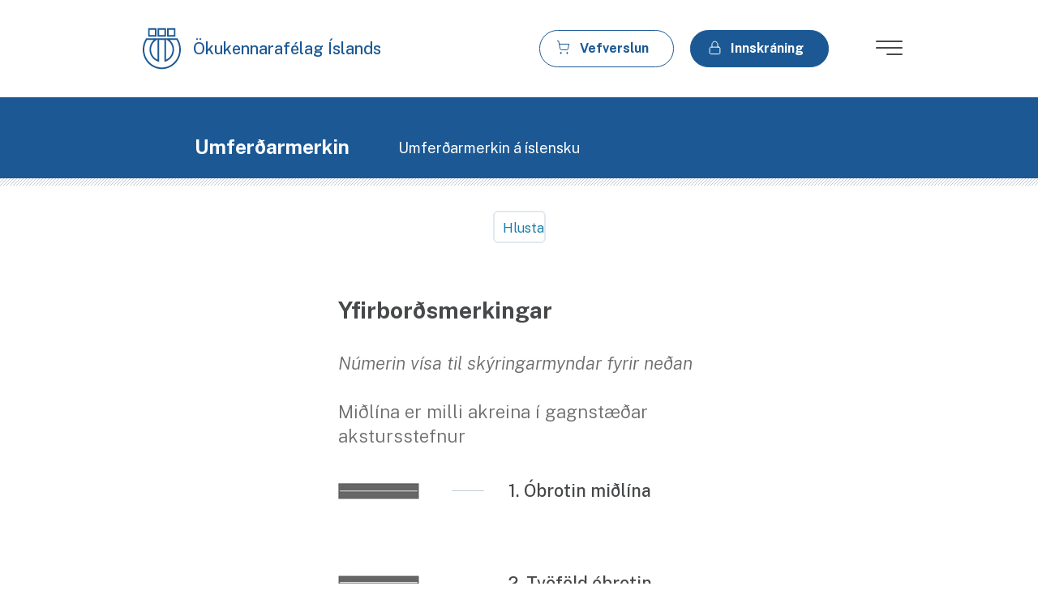

--- FILE ---
content_type: text/html; charset=utf-8
request_url: https://www.aka.is/namsefni/umfer%C3%B0armerkin/umfer%C3%B0armerkin-%C3%A1-%C3%ADslensku/yfirbor%C3%B0smerkingar/
body_size: 14581
content:
<!DOCTYPE html>
<html>
    <head>
        <meta charset="utf-8" />
        
        <title>Yfirborðsmerkingar</title>

        <meta name="viewport" content="width=device-width, initial-scale=1.0">
        <meta name="description" content="">
        
        
        <meta property="og:title"              content="Yfirborðsmerkingar" />
        <meta property="og:url"                content="https://aka.is/namsefni/umfer%C3%B0armerkin/umfer%C3%B0armerkin-%C3%A1-%C3%ADslensku/yfirbor%C3%B0smerkingar/" />
        <meta property="og:type"               content="article" />
        <meta property="og:description"        content="" />
        
        <meta name="twitter:card" content="summary_large_image" />
        <meta name="twitter:site" content="" />
        <meta name="twitter:creator" content="" />
        <meta name="twitter:title" content="Yfirborðsmerkingar" />
        <meta name="twitter:description" content="" />
        
        <script type="text/javascript" src="/jsi18n/"></script>
        <link rel="stylesheet" href="https://use.fontawesome.com/releases/v5.8.2/css/all.css" integrity="sha384-oS3vJWv+0UjzBfQzYUhtDYW+Pj2yciDJxpsK1OYPAYjqT085Qq/1cq5FLXAZQ7Ay" crossorigin="anonymous">
        <script type="text/javascript">
          window.playListener = {};
          window.rsConf = {
            params: '//cdn1.readspeaker.com/script/12063/webReader/webReader.js?pids=wr',
            general: {usePost: true},
          };
        </script>
        <script src="//cdn1.readspeaker.com/script/12063/webReader/webReader.js?pids=wr" type="text/javascript"></script>
        <link rel="stylesheet" type="text/css" href="//aka.overcastcdn.com/js/dist/bundle.41a2739a8838.css" media="screen, print" />
        <link rel="preconnect" href="https://fonts.gstatic.com">
        <link href="https://fonts.googleapis.com/css2?family=Public+Sans:ital,wght@0,300;0,400;0,500;0,700;1,300&display=swap" rel="stylesheet">
        <link rel="stylesheet" type="text/css" charset="UTF-8" href="https://cdnjs.cloudflare.com/ajax/libs/slick-carousel/1.6.0/slick.min.css" />
        <link rel="stylesheet" type="text/css" href="https://cdnjs.cloudflare.com/ajax/libs/slick-carousel/1.6.0/slick-theme.min.css" />

         
        
    </head>
    <body class="page-moduleitempage title-yfirborsmerkingar pageid-1114 ">

         
        <header>
        

<nav class="navbar container-fluid clamped py-0">
    <div class="row w-100 h-100 align-items-center nav-row">
        <div class="col-lg-4 offset-2 col-md-5 col-8">
            <a class="navbar-brand d-flex align-items-center " href="/">
                
                
                    <?xml version="1.0" encoding="UTF-8"?>
<svg width="54px" height="58px" viewBox="0 0 54 58" version="1.1" xmlns="http://www.w3.org/2000/svg" xmlns:xlink="http://www.w3.org/1999/xlink">
    <!-- Generator: sketchtool 63.1 (101010) - https://sketch.com -->
    <title>F58EE249-A9FC-4F31-911F-D44445D26E44</title>
    <desc>Created with sketchtool.</desc>
    <g id="Page-1" stroke="none" stroke-width="1" fill="none" fill-rule="evenodd">
        <g id="Forsíða-Copy" transform="translate(-257.000000, -41.000000)" fill="#1C5994">
            <g id="Merki-blue" transform="translate(257.000000, 41.000000)">
                <path d="M49.1201893,14.4182116 L49.452497,14.9267674 C52.4010888,19.4441321 54,24.7570982 54,30.3112351 C54,45.6026422 41.9116686,58 27,58 C12.0883314,58 0,45.6026422 0,30.3112351 C0,24.7570982 1.59891124,19.4441321 4.54686391,14.9267674 L4.8791716,14.4182116 L49.1201893,14.4182116 Z M38.2895148,16.7113001 L38.4467219,16.8495801 C42.168568,20.1787855 44.4142012,25.0415224 44.4142012,30.3112351 C44.4142012,38.2076121 39.371432,45.0993293 32.1213728,47.3838981 L30.6751953,47.8400255 L30.6745562,16.7119555 L23.3248047,16.7119555 L23.3254438,47.8400255 L21.8786272,47.3838981 C14.628568,45.0993293 9.58579882,38.2076121 9.58579882,30.3112351 C9.58579882,25.0415224 11.8307929,20.1787855 15.5532781,16.8495801 L15.7098462,16.7113001 L6.08314793,16.7119555 L5.9892071,16.8626872 C3.61959763,20.7476339 2.31017751,25.2263326 2.23988166,29.9088468 L2.23668639,30.3112351 C2.23668639,44.3358403 13.3236213,55.7062562 27,55.7062562 C40.6763787,55.7062562 51.7633136,44.3358403 51.7633136,30.3112351 C51.7633136,25.4832319 50.448142,20.8590444 48.0101538,16.8626872 L47.915574,16.7119555 L38.2895148,16.7113001 Z M21.0887574,15.8973487 L19.8528284,16.5756416 C14.9487337,19.2658754 11.8224852,24.5047864 11.8224852,30.3112351 C11.8224852,36.5915057 15.4823432,42.1430211 20.9226036,44.5789771 L21.0881183,44.6504108 L21.0887574,15.8973487 Z M32.9106036,15.8973487 L32.9118817,44.6504108 L33.0773964,44.5783217 C38.4428876,42.1757889 42.0771834,36.7428928 42.1755976,30.5681344 L42.1775148,30.3112351 C42.1775148,24.5047864 39.0506272,19.2658754 34.1465325,16.5756416 L32.9106036,15.8973487 Z M21.0887574,12.1240746 L32.9112426,12.1240746 L32.9112426,0 L21.0887574,0 L21.0887574,12.1240746 Z M34.5088757,12.1240746 L46.3313609,12.1240746 L46.3313609,0 L34.5088757,0 L34.5088757,12.1240746 Z M7.66863905,12.1240746 L19.4911243,12.1240746 L19.4911243,0 L7.66863905,0 L7.66863905,12.1240746 Z M23.3254438,9.83033075 L30.6745562,9.83033075 L30.6745562,2.29374384 L23.3254438,2.29374384 L23.3254438,9.83033075 Z M36.7455621,9.83033075 L44.0946746,9.83033075 L44.0946746,2.29374384 L36.7455621,2.29374384 L36.7455621,9.83033075 Z M9.90532544,9.83033075 L17.2544379,9.83033075 L17.2544379,2.29374384 L9.90532544,2.29374384 L9.90532544,9.83033075 Z" id="Fill-1"></path>
            </g>
        </g>
    </g>
</svg> Ökukennarafélag Íslands
                
            </a>
        </div>
        <div class="text-right login-container d-none d-md-block  col-md-7">
            <div class="login ml-auto">
                
                    <a class="btn mt-0 not_auth mr-lg-3 mr-0 " href="https://okukennarafelag-islands.myshopify.com/" alt="Vefverslun">
                        <svg width="17" height="19" viewBox="0 0 17 19" fill="none" xmlns="http://www.w3.org/2000/svg" class="shopping-icon">
                            <g id="Frame">
                            <path id="Vector" d="M5.66671 17C6.05791 17 6.37504 16.6541 6.37504 16.2273C6.37504 15.8006 6.05791 15.4546 5.66671 15.4546C5.27551 15.4546 4.95837 15.8006 4.95837 16.2273C4.95837 16.6541 5.27551 17 5.66671 17Z" stroke="#1C5994" stroke-linecap="round" stroke-linejoin="round"/>
                            <path id="Vector_2" d="M13.4583 17C13.8495 17 14.1667 16.6541 14.1667 16.2273C14.1667 15.8006 13.8495 15.4546 13.4583 15.4546C13.0671 15.4546 12.75 15.8006 12.75 16.2273C12.75 16.6541 13.0671 17 13.4583 17Z" stroke="#1C5994" stroke-linecap="round" stroke-linejoin="round"/>
                            <path id="Vector_3" d="M1.45203 1.58398H2.86869L4.75286 11.1813C4.82198 11.5327 5.00125 11.8469 5.25982 12.0698C5.51839 12.2926 5.84008 12.4102 6.16953 12.4022H13.097C13.4194 12.4016 13.732 12.2811 13.9832 12.0605C14.2343 11.8399 14.409 11.5325 14.4783 11.189L15.647 5.44762H3.62661" stroke="#1C5994" stroke-linecap="round" stroke-linejoin="round"/>
                            </g>
                            </svg>
                            
                        <span>Vefverslun</span>
                    </a>
                
                
                <a class="btn not_auth mt-0 login" data-toggle="modal" data-target="#loginModal">
                    <svg width="17" height="20" viewBox="0 0 17 20" fill="none" xmlns="http://www.w3.org/2000/svg" class="lock-icon">
                        <g id="Frame">
                        <path id="Vector" d="M14.4583 9.13623H4.54167C3.75926 9.13623 3.125 9.82815 3.125 10.6817V16.0908C3.125 16.9443 3.75926 17.6362 4.54167 17.6362H14.4583C15.2407 17.6362 15.875 16.9443 15.875 16.0908V10.6817C15.875 9.82815 15.2407 9.13623 14.4583 9.13623Z" stroke="white" stroke-linecap="round" stroke-linejoin="round"/>
                        <path id="Vector_2" d="M5.95831 9.13619V6.04528C5.95831 5.02058 6.33145 4.03785 6.99564 3.31327C7.65983 2.5887 8.56067 2.18164 9.49998 2.18164C10.4393 2.18164 11.3401 2.5887 12.0043 3.31327C12.6685 4.03785 13.0416 5.02058 13.0416 6.04528V9.13619" stroke="white" stroke-linecap="round" stroke-linejoin="round"/>
                        </g>
                    </svg>
                    <span >Innskráning</span>
                </a>
                
            </div>
        </div>
        <div class="text-right login-container d-block d-md-none  col-4 pr-0">
            <div class="mobile-login ml-auto">
                
                
                <a class="btn mt-0 not_auth mr-sm-3 mr-2" href="https://okukennarafelag-islands.myshopify.com/" alt="Vefverslun">
                    <svg width="17" height="19" viewBox="0 0 17 19" fill="none" xmlns="http://www.w3.org/2000/svg" class="shopping-icon">
                        <g id="Frame">
                        <path id="Vector" d="M5.66671 17C6.05791 17 6.37504 16.6541 6.37504 16.2273C6.37504 15.8006 6.05791 15.4546 5.66671 15.4546C5.27551 15.4546 4.95837 15.8006 4.95837 16.2273C4.95837 16.6541 5.27551 17 5.66671 17Z" stroke="#1C5994" stroke-linecap="round" stroke-linejoin="round"/>
                        <path id="Vector_2" d="M13.4583 17C13.8495 17 14.1667 16.6541 14.1667 16.2273C14.1667 15.8006 13.8495 15.4546 13.4583 15.4546C13.0671 15.4546 12.75 15.8006 12.75 16.2273C12.75 16.6541 13.0671 17 13.4583 17Z" stroke="#1C5994" stroke-linecap="round" stroke-linejoin="round"/>
                        <path id="Vector_3" d="M1.45203 1.58398H2.86869L4.75286 11.1813C4.82198 11.5327 5.00125 11.8469 5.25982 12.0698C5.51839 12.2926 5.84008 12.4102 6.16953 12.4022H13.097C13.4194 12.4016 13.732 12.2811 13.9832 12.0605C14.2343 11.8399 14.409 11.5325 14.4783 11.189L15.647 5.44762H3.62661" stroke="#1C5994" stroke-linecap="round" stroke-linejoin="round"/>
                        </g>
                    </svg>
                </a>
                
                <a class="btn not_auth" data-toggle="modal" data-target="#loginModal">
                    <svg width="17" height="20" viewBox="0 0 17 20" fill="none" xmlns="http://www.w3.org/2000/svg" class="lock-icon">
                        <g id="Frame">
                        <path id="Vector" d="M14.4583 9.13623H4.54167C3.75926 9.13623 3.125 9.82815 3.125 10.6817V16.0908C3.125 16.9443 3.75926 17.6362 4.54167 17.6362H14.4583C15.2407 17.6362 15.875 16.9443 15.875 16.0908V10.6817C15.875 9.82815 15.2407 9.13623 14.4583 9.13623Z" stroke="#1C5994" stroke-linecap="round" stroke-linejoin="round"/>
                        <path id="Vector_2" d="M5.95831 9.13619V6.04528C5.95831 5.02058 6.33145 4.03785 6.99564 3.31327C7.65983 2.5887 8.56067 2.18164 9.49998 2.18164C10.4393 2.18164 11.3401 2.5887 12.0043 3.31327C12.6685 4.03785 13.0416 5.02058 13.0416 6.04528V9.13619" stroke="#1C5994" stroke-linecap="round" stroke-linejoin="round"/>
                        </g>
                    </svg>
                </a>
                
            </div>
        </div>
        <div class="col-md-1 col-2 text-right pr-0 toggler-col">
            <button class="navbar-toggler" type="button" data-toggle="collapse" data-target="#navbarSupportedContent" aria-controls="navbarSupportedContent" aria-expanded="false" aria-label="Toggle navigation">
                <div class="navbar-toggler-icon d-flex flex-column align-items-end">
                    <div class="line"></div>
                    <div class="line middle"></div>
                    <div class="line"></div>
                </div>
            </button>
        </div>
    </div>
    <div class="mobile-menu">
        
<div class="container-fluid bg-grey bg-pattern-top card-container clamped">
    <div class="row justify-content-center top-row w-100">
        
            
            
                <div class="col-lg-4 col-md-8 col-16 mb-5 cards">
                    <a href="/okunamid/">
                        <div class="card bg- h-100 justify-content-center">
                            
                            <?xml version="1.0" encoding="UTF-8"?>
<svg width="63px" height="63px" viewBox="0 0 63 63" version="1.1" xmlns="http://www.w3.org/2000/svg" xmlns:xlink="http://www.w3.org/1999/xlink">
    <!-- Generator: sketchtool 63.1 (101010) - https://sketch.com -->
    <title>527A1CBE-BF44-405E-921C-EEE680597BCD</title>
    <desc>Created with sketchtool.</desc>
    <g id="Page-1" stroke="none" stroke-width="1" fill="none" fill-rule="evenodd">
        <g id="Forsíða-Copy" transform="translate(-296.000000, -533.000000)" fill="#6A727A" fill-rule="nonzero">
            <g id="Okunamid" transform="translate(296.000000, 533.000000)">
                <path d="M31.5,3.90798505e-14 C48.8887973,0.0197139669 62.980286,14.1112027 63,31.5 C63,48.8969696 48.8969696,63 31.5,63 C14.1030304,63 4.61852778e-14,48.8969696 4.61852778e-14,31.5 C4.61852778e-14,14.1030304 14.1030304,3.90798505e-14 31.5,3.90798505e-14 Z M31.5,1.9873817 C15.200631,1.9873817 1.9873817,15.200631 1.9873817,31.5 C1.9873817,47.799369 15.200631,61.0126183 31.5,61.0126183 C47.7918775,60.9945463 60.9945463,47.7918775 61.0126183,31.5 C61.0126183,15.200631 47.799369,1.9873817 31.5,1.9873817 Z M31.5,5.8766877 C45.6448946,5.89229549 57.1077045,17.3551054 57.1233123,31.5 C57.1233123,45.6513646 45.6513646,57.1233123 31.5,57.1233123 C17.3486354,57.1233123 5.8766877,45.6513646 5.8766877,31.5 C5.8766877,17.3486354 17.3486354,5.8766877 31.5,5.8766877 Z M49.0267192,24.7200473 C37.3946582,23.2468996 25.6232282,23.2468996 13.9911672,24.7200473 L13.9911672,24.7200473 L8.69479495,25.2944006 C8.14372113,27.316868 7.86485092,29.4037996 7.86555859,31.5 C7.8662224,31.9229811 7.87764984,32.3431467 7.89984227,32.7604968 L7.89984227,32.7604968 L7.98281546,32.7604968 C18.4965157,32.7722708 27.0166172,41.2923723 27.0283912,51.8060726 L27.0283912,51.8060726 L27.0283912,54.7061593 C29.9819262,55.2791915 33.0180738,55.2791915 35.9716088,54.7061593 L35.9716088,54.7061593 L35.9716088,51.8060726 C35.9833812,41.2929535 44.5025759,32.773092 55.015694,32.7604968 L55.015694,32.7604968 L55.1001577,32.7604968 C55.1240063,32.3431467 55.1359307,31.9229811 55.1359307,31.5 C55.1359307,29.4037328 54.8567822,27.3167999 54.305205,25.2944006 L54.305205,25.2944006 Z M8.09311514,34.7508596 C9.39711565,44.0226945 16.0388573,51.657066 25.0410095,54.2316719 L25.0410095,54.2316719 L25.0410095,51.8060726 C25.0300898,42.4330736 17.4658584,34.8209435 8.09311514,34.7508596 Z M54.9068849,34.7508596 C45.5341416,34.8209435 37.9699102,42.4330736 37.9589905,51.8060726 L37.9589905,51.8060726 L37.9589905,54.2316719 C46.9611427,51.657066 53.6028844,44.0226945 54.9068849,34.7508596 Z M35.9219243,28.1875315 C37.7329653,28.1875315 39.2011041,29.6556704 39.2011041,31.4667114 C39.2011041,33.2777524 37.7329653,34.7458912 35.9219243,34.7458912 L35.9219243,34.7458912 L27.0780757,34.7458912 C25.2670347,34.7458912 23.7988959,33.2777524 23.7988959,31.4667114 C23.7988959,29.6556704 25.2670347,28.1875315 27.0780757,28.1875315 L27.0780757,28.1875315 Z M35.9219243,30.1749132 L27.0780757,30.1749132 C26.3646353,30.1749132 25.7862776,30.753271 25.7862776,31.4667114 C25.7862776,32.1801518 26.3646353,32.7585095 27.0780757,32.7585095 L27.0780757,32.7585095 L35.9219243,32.7585095 C36.6353647,32.7585095 37.2137224,32.1801518 37.2137224,31.4667114 C37.2137224,30.753271 36.6353647,30.1749132 35.9219243,30.1749132 L35.9219243,30.1749132 Z M31.5,7.8640694 C21.6426021,7.87627013 12.8243493,13.9953122 9.36305205,23.2250394 L9.36305205,23.2250394 L13.7586435,22.7485647 C25.5450837,21.2555462 37.4728027,21.2555462 49.2592429,22.7485647 L49.2592429,22.7485647 L53.6369479,23.2230521 C50.1751182,13.9940152 41.3569391,7.87581589 31.5,7.8640694 Z" id="Combined-Shape"></path>
            </g>
        </g>
    </g>
</svg>
                            
                            <h1>Ökunámið</h1>
                            <span>- Hvað er í boði</span>
                        </div>
                    </a>
                </div>
                
            
        
            
            
                <div class="col-lg-4 col-md-8 col-16 mb-5 cards">
                    <a href="/eydublod/">
                        <div class="card bg- h-100 justify-content-center">
                            
                            <?xml version="1.0" encoding="UTF-8"?>
<svg width="55px" height="61px" viewBox="0 0 55 61" version="1.1" xmlns="http://www.w3.org/2000/svg" xmlns:xlink="http://www.w3.org/1999/xlink">
    <!-- Generator: sketchtool 63.1 (101010) - https://sketch.com -->
    <title>12BF5204-ED7D-45DC-B4D4-298F326F3DCC</title>
    <desc>Created with sketchtool.</desc>
    <g id="Page-1" stroke="none" stroke-width="1" fill="none" fill-rule="evenodd">
        <g id="Forsíða-Copy" transform="translate(-781.000000, -535.000000)" fill="#6A727A" fill-rule="nonzero">
            <path d="M786.025582,596 C783.323071,596 781.118787,593.878571 781.004643,591.218868 L781,591.002068 L781,539.997932 C781,537.310289 783.133165,535.118133 785.807583,535.004618 L786.025582,535 L815.909714,535 L827.041183,546.070226 L827.041,570.997 L836,570.997726 L823.322323,586.49354 L811.104692,570.997726 L820.004582,570.997545 L820.004549,548.909864 L813.06623,542.009718 L788.035815,542.009718 L788.035815,589.015508 L806.899806,589.015508 L806.899806,596 L786.025582,596 Z M804.888603,594.000209 L804.888603,591.014444 L788.035815,591.014681 C786.976059,591.014681 786.107836,590.19914 786.031096,589.164709 L786.025582,589.015508 L786.025582,542.009718 C786.025582,540.955793 786.845634,540.092346 787.885789,540.016029 L788.035815,540.010545 L813.899481,540.010545 L822.015601,548.082012 L822.015601,572.996898 L815.236277,572.996898 L823.350582,583.28964 L831.771448,572.996898 L824.989295,572.996898 L824.989295,570.997726 L825.03,570.997 L825.030132,546.897696 L815.076463,536.998791 L786.025582,536.999173 C784.419727,536.999173 783.107065,538.247576 783.015352,539.821732 L783.010233,539.997932 L783.010233,591.002068 C783.010233,592.599088 784.265543,593.904528 785.848408,593.995736 L786.025582,594.000827 L804.888603,594.000209 Z" id="Eyðublöð"></path>
        </g>
    </g>
</svg>
                            
                            <h1>Eyðublöð</h1>
                            <span>- Umsóknir um ökuleyfi</span>
                        </div>
                    </a>
                </div>
                
            
        
            
            
                <div class="col-lg-4 col-md-8 col-16 mb-5 cards">
                    <a href="/okukennarafelag/">
                        <div class="card bg- h-100 justify-content-center">
                            
                            <?xml version="1.0" encoding="UTF-8"?>
<svg width="58px" height="63px" viewBox="0 0 58 63" version="1.1" xmlns="http://www.w3.org/2000/svg" xmlns:xlink="http://www.w3.org/1999/xlink">
    <!-- Generator: sketchtool 63.1 (101010) - https://sketch.com -->
    <title>23D92884-5A17-417F-8DF2-D75A8C784303</title>
    <desc>Created with sketchtool.</desc>
    <g id="Page-1" stroke="none" stroke-width="1" fill="none" fill-rule="evenodd">
        <g id="Forsíða-Copy" transform="translate(-1255.000000, -534.000000)" fill="#6A727A">
            <g id="Merki-gray" transform="translate(1255.000000, 534.000000)">
                <path d="M52.7587219,15.6611609 L53.115645,16.2135577 C56.2826509,21.1203504 58,26.8913308 58,32.9242726 C58,49.5339045 45.0162367,63 29,63 C12.9837633,63 0,49.5339045 0,32.9242726 C0,26.8913308 1.71734911,21.1203504 4.88366864,16.2135577 L5.24059172,15.6611609 L52.7587219,15.6611609 Z M41.1257751,18.1519295 L41.2946272,18.3021301 C45.2921657,21.9183359 47.704142,27.2002743 47.704142,32.9242726 C47.704142,41.5013717 42.2878343,48.9872025 34.5007337,51.4687169 L32.947432,51.9641656 L32.9467456,18.1526413 L25.052568,18.1526413 L25.0532544,51.9641656 L23.4992663,51.4687169 C15.7121657,48.9872025 10.295858,41.5013717 10.295858,32.9242726 C10.295858,27.2002743 12.7071479,21.9183359 16.7053728,18.3021301 L16.8735385,18.1519295 L6.53375148,18.1526413 L6.43285207,18.3163672 C3.88771598,22.5362231 2.48130178,27.4010165 2.40579882,32.4871957 L2.40236686,32.9242726 C2.40236686,48.1578955 14.3105562,60.5085196 29,60.5085196 C43.6894438,60.5085196 55.5976331,48.1578955 55.5976331,32.9242726 C55.5976331,27.6800623 54.1850414,22.6572378 51.5664615,18.3163672 L51.4648757,18.1526413 L41.1257751,18.1519295 Z M22.6508876,17.2678098 L21.3234083,18.0045762 C16.0560473,20.9267267 12.6982249,26.6172679 12.6982249,32.9242726 C12.6982249,39.7459458 16.6291834,45.7760402 22.472426,48.4219924 L22.6502012,48.4995842 L22.6508876,17.2678098 Z M35.348426,17.2678098 L35.3497988,48.4995842 L35.527574,48.4212805 C41.2905089,45.8116328 45.1940118,39.9103835 45.299716,33.2033184 L45.3017751,32.9242726 C45.3017751,26.6172679 41.9432663,20.9267267 36.6759053,18.0045762 L35.348426,17.2678098 Z M22.6508876,13.1692534 L35.3491124,13.1692534 L35.3491124,0 L22.6508876,0 L22.6508876,13.1692534 Z M37.0650888,13.1692534 L49.7633136,13.1692534 L49.7633136,0 L37.0650888,0 L37.0650888,13.1692534 Z M8.23668639,13.1692534 L20.9349112,13.1692534 L20.9349112,0 L8.23668639,0 L8.23668639,13.1692534 Z M25.0532544,10.6777731 L32.9467456,10.6777731 L32.9467456,2.49148038 L25.0532544,2.49148038 L25.0532544,10.6777731 Z M39.4674556,10.6777731 L47.3609467,10.6777731 L47.3609467,2.49148038 L39.4674556,2.49148038 L39.4674556,10.6777731 Z M10.6390533,10.6777731 L18.5325444,10.6777731 L18.5325444,2.49148038 L10.6390533,2.49148038 L10.6390533,10.6777731 Z" id="Fill-1"></path>
            </g>
        </g>
    </g>
</svg>
                            
                            <h1>Ökukennarafélag Íslands</h1>
                            <span>- lög og tilgangur</span>
                        </div>
                    </a>
                </div>
                
                <div class="break d-none d-lg-block"></div>
                
            
        
            
            
                <div class="col-lg-4 col-md-8 col-16 mb-5 cards">
                    <a href="/namsefni/">
                        <div class="card bg-darkblue h-100 justify-content-center">
                            
                            <?xml version="1.0" encoding="UTF-8"?>
<svg width="74px" height="66px" viewBox="0 0 74 66" version="1.1" xmlns="http://www.w3.org/2000/svg" xmlns:xlink="http://www.w3.org/1999/xlink">
    <!-- Generator: sketchtool 63.1 (101010) - https://sketch.com -->
    <title>97DD18E9-AFE4-4031-B513-6A34AA888CE6</title>
    <desc>Created with sketchtool.</desc>
    <g id="Page-1" stroke="none" stroke-width="1" fill="none" fill-rule="evenodd">
        <g id="Forsíða-Copy" transform="translate(-298.000000, -258.000000)" fill="#FFFFFF" fill-rule="nonzero">
            <g id="Namsefni" transform="translate(298.000000, 258.000000)">
                <path d="M73.1,14.3 C72.5,13.1 71.4,12.3 70.1,12 L46,5.1 L46,5 C46,2.3 43.8,0.1 41.1,0.1 L5.6,0.1 C2.9,0.1 0.7,2.3 0.7,5 L0.7,50.9 C0.7,53.6 2.9,55.8 5.6,55.8 L20.7,55.8 L54.7,65.5 C55.2,65.6 55.6,65.7 56.1,65.7 C56.9,65.7 57.7,65.5 58.5,65.1 C59.6,64.5 60.5,63.4 60.8,62.2 L73.4,18.1 C73.8,16.8 73.7,15.5 73.1,14.3 Z M5.6,54 C3.9,54 2.5,52.6 2.5,50.9 L2.5,5 C2.5,3.3 3.9,1.9 5.6,1.9 L41.1,1.9 C42.6,1.9 43.9,3 44.1,4.5 L36,2.2 C34.7,1.8 33.4,2 32.3,2.6 C31.1,3.2 30.3,4.3 30,5.5 L28.9,9.5 L11.1,9.5 C10.1,9.5 9.2,10.3 9.2,11.4 L9.2,24.6 C9.2,25.6 10,26.5 11.1,26.5 L24,26.5 L21.1,36.5 L15.8,36.5 C15.3,36.5 14.9,36.9 14.9,37.4 C14.9,37.9 15.3,38.3 15.8,38.3 L20.6,38.3 L19.6,41.7 L13.9,41.7 C13.4,41.7 13,42.1 13,42.6 C13,43.1 13.4,43.5 13.9,43.5 L19.1,43.5 L17.3,49.7 C16.9,51.2 17.2,52.8 18.1,54 L5.6,54 Z M28.3,11.4 L24.5,24.6 L11.1,24.6 L11.1,11.4 C11.1,11.4 11.1,11.4 11.1,11.4 L28.3,11.4 Z M71.7,17.6 L59.1,61.6 C58.6,63.2 56.9,64.2 55.3,63.7 L27.5,55.7 L21.2,54 C21.2,54 21.1,54 21.1,54 C19.5,53.5 18.6,51.8 19.1,50.2 L21,43.5 L21.5,41.7 L22.5,38.3 L23,36.5 L25.9,26.5 L26.4,24.7 L30.2,11.5 L30.7,9.6 L31.7,6.1 C31.9,5.3 32.4,4.6 33.2,4.2 C33.7,4 34.2,3.8 34.7,3.8 C35,3.8 35.3,3.8 35.6,3.9 L44.3,6.4 L46,7 L69.6,13.8 C70.4,14 71.1,14.6 71.5,15.3 C71.8,15.9 71.9,16.8 71.7,17.6 Z" id="Shape"></path>
                <path d="M63.2,19.8 L38.7,12.8 C37.7,12.5 36.7,13.1 36.4,14.1 L32.8,26.8 C32.5,27.8 33.1,28.8 34.1,29.1 L58.6,36.1 C58.8,36.1 58.9,36.2 59.1,36.2 C59.4,36.2 59.7,36.1 60,36 C60.4,35.8 60.8,35.4 60.9,34.9 L64.5,22.2 C64.6,21.7 64.6,21.2 64.3,20.8 C64,20.3 63.6,20 63.2,19.8 Z M59,34.4 L34.5,27.3 L38.1,14.6 C38.1,14.6 38.1,14.6 38.1,14.6 C38.1,14.6 38.1,14.6 38.1,14.6 L62.6,21.7 L59,34.4 Z" id="Shape"></path>
                <path d="M50.7,49.7 L32.5,44.5 C32,44.4 31.5,44.6 31.4,45.1 C31.3,45.6 31.5,46.1 32,46.2 L50.2,51.4 C50.3,51.4 50.4,51.4 50.5,51.4 C50.9,51.4 51.3,51.1 51.4,50.7 C51.4,50.3 51.2,49.8 50.7,49.7 Z" id="Path"></path>
                <path d="M49.8,45.9 C49.9,45.9 50,45.9 50.1,45.9 C50.5,45.9 50.9,45.6 51,45.2 C51.1,44.7 50.9,44.2 50.4,44.1 L35.8,40 C35.3,39.9 34.8,40.1 34.7,40.6 C34.6,41.1 34.8,41.6 35.3,41.7 L49.8,45.9 Z" id="Path"></path>
            </g>
        </g>
    </g>
</svg>
                            
                            <h1>Námsefni á vefnum</h1>
                            <span>- Rafrænar bækur og umferðarmerkin</span>
                        </div>
                    </a>
                </div>
                
            
        
            
            
                <div class="col-lg-4 col-md-8 col-16 mb-5 cards">
                    <a href="/finna-okukennara/">
                        <div class="card bg-blue h-100 justify-content-center">
                            
                            <?xml version="1.0" encoding="UTF-8"?>
<svg width="62px" height="63px" viewBox="0 0 62 63" version="1.1" xmlns="http://www.w3.org/2000/svg" xmlns:xlink="http://www.w3.org/1999/xlink">
    <!-- Generator: sketchtool 63.1 (101010) - https://sketch.com -->
    <title>163FEFA0-9BF8-4409-B7C1-28F7E75DD98C</title>
    <desc>Created with sketchtool.</desc>
    <g id="Page-1" stroke="none" stroke-width="1" fill="none" fill-rule="evenodd">
        <g id="Forsíða-Copy" transform="translate(-780.000000, -250.000000)" stroke="#FFFFFF" stroke-width="1.7">
            <path d="M817.59655,251 C830.521918,251 841,261.54386 841,274.55037 C841,287.556879 830.521918,298.100739 817.59655,298.100739 C812.342926,298.100739 807.493614,296.358805 803.587885,293.417593 C795.232384,301.875082 789.401031,307.736838 786.09478,311.002702 C782.941193,314.035094 779.300016,309.434583 781.86957,306.750968 C783.432612,305.118544 789.236844,299.272659 799.282266,289.213313 C796.096695,285.190562 794.193099,280.094165 794.193099,274.55037 C794.193099,261.54386 804.671181,251 817.59655,251 Z M817.59655,259.017147 C809.071306,259.017147 802.160231,265.971608 802.160231,274.55037 C802.160231,283.129131 809.071306,290.083592 817.59655,290.083592 C826.121793,290.083592 833.032868,283.129131 833.032868,274.55037 C833.032868,265.971608 826.121793,259.017147 817.59655,259.017147 Z" id="Find"></path>
        </g>
    </g>
</svg>
                            
                            <h1>Finna ökukennara</h1>
                            <span>- fyrir mig</span>
                        </div>
                    </a>
                </div>
                
            
        
            
            
                <div class="col-lg-4 col-md-8 col-16 mb-5 cards">
                    <a href="/verkefnavefur/">
                        <div class="card bg-green h-100 justify-content-center">
                            
                            <svg width="60" height="62" viewBox="0 0 60 62" fill="none" xmlns="http://www.w3.org/2000/svg">
<g filter="url(#filter0_d)">
<path d="M21.4973 55L4 37.124L10.5421 30.7229L20.5899 40.9899L47.6879 5L55 10.5039L21.4973 55Z" stroke="white" stroke-width="2"/>
</g>
<defs>
<filter id="filter0_d" x="-45.4143" y="-42.4001" width="149.815" height="148.931" filterUnits="userSpaceOnUse" color-interpolation-filters="sRGB">
<feFlood flood-opacity="0" result="BackgroundImageFix"/>
<feColorMatrix in="SourceAlpha" type="matrix" values="0 0 0 0 0 0 0 0 0 0 0 0 0 0 0 0 0 0 127 0"/>
<feOffset dy="2"/>
<feGaussianBlur stdDeviation="24"/>
<feColorMatrix type="matrix" values="0 0 0 0 0 0 0 0 0 0 0 0 0 0 0 0 0 0 0.25 0"/>
<feBlend mode="normal" in2="BackgroundImageFix" result="effect1_dropShadow"/>
<feBlend mode="normal" in="SourceGraphic" in2="effect1_dropShadow" result="shape"/>
</filter>
</defs>
</svg>

                            
                            <h1>Verkefnavefur</h1>
                            <span>- nemenda</span>
                        </div>
                    </a>
                </div>
                
                <div class="break d-none d-lg-block"></div>
                
            
        
            
            
        
            
            
        
            
            
        
    </div>
</div>
    </div>
</nav>
<div class="personal-info-menu-container d-none">
    <div class="personal-info-menu text-purple-600 uppercase">
        <button class="personal-info-btn close-btn-container">
            <span class="close-btn">
                <span></span><span></span>
            </span>
        </button>
        
    </div>
</div>

        
<div class="subnav bg- d-none d-md-flex align-items-center">
    <div class="container-fluid clamped">
        <div class="row justify-content-center">
            <ul class="navbar-nav d-flex flex-row col-10 mt-4 align-items-center">
                <li class="title"><a href="/namsefni/umfer%C3%B0armerkin/">Umferðarmerkin</a></li>
                <li class="self-title"><a href="/namsefni/umfer%C3%B0armerkin/umfer%C3%B0armerkin-%C3%A1-%C3%ADslensku/">Umferðarmerkin á íslensku</a></li>
            </ul>
        </div>
    </div>
</div>

        </header>
        <section>
        
<div class="container-fluid">
    <div class="row justify-content-center">
        <div class="col-lg-6 col-15">
            <div class="module-item-page">
                <div id="readspeaker_button1" class="rs_skip rsbtn rs_preserve">
                    <a rel="nofollow" class="rsbtn_play" accesskey="L" title="Hlustaðu á þessa síðu lesna af ReadSpeaker webReader" href="//app-eu.readspeaker.com/cgi-bin/rsent?customerid=12063&amp;lang=is_is&amp;voice=is_karl&amp;readid=read-content">
                        <span class="rsbtn_left rsimg rspart"><span class="rsbtn_text"><span>Hlusta</span></span></span>
                        <span class="rsbtn_right rsimg rsplay rspart"></span>
                    </a>
                </div>
                <div id="read-content">
                    <div class="intro">
                        <h2 class="title">Yfirborðsmerkingar</h2>
                        <div class="chapter-container">
                            <span></span>
                            <span></span>
                        </div>
                    </div>
                    
            
                    
                        

<div class="paragraph-block">
    <div class="paragraph">
        <p data-block-key="791in"><i>Númerin vísa til skýringarmyndar fyrir neðan</i></p><p data-block-key="b6462">Miðlína er milli akreina í gagnstæðar akstursstefnur</p>
    </div>
</div>

                    
                        

<div class="sign-list-block">
    
    <div class="sign d-flex">
        <div class="img-container">
            
            <img src="//aka.overcastcdn.com/images/yfir-Obrotin_midlina.max-100x100.jpg"  alt="">
        </div>
        <h3 class="title d-flex align-items-center mb-0">1. Óbrotin miðlína</h3>
    </div>
    
    <div class="sign d-flex">
        <div class="img-container">
            
            <img src="//aka.overcastcdn.com/images/yfir-Tvofold_obrotin_midlina.max-100x100.jpg"  alt="">
        </div>
        <h3 class="title d-flex align-items-center mb-0">2. Tvöföld óbrotin miðlína</h3>
    </div>
    
    <div class="sign d-flex">
        <div class="img-container">
            
            <img src="//aka.overcastcdn.com/images/yfir-Halfbrotin_midlina.max-100x100.jpg"  alt="">
        </div>
        <h3 class="title d-flex align-items-center mb-0">3. Hálfbrotin miðlína</h3>
    </div>
    
    <div class="sign d-flex">
        <div class="img-container">
            
            <img src="//aka.overcastcdn.com/images/yfir-Halfbrotin_midlina_vid_hlidina_a_heilli.max-100x100.jpg"  alt="">
        </div>
        <h3 class="title d-flex align-items-center mb-0">4. Hálfbrotin miðlína við hliðina á heilli miðlínu</h3>
    </div>
    
    <div class="sign d-flex">
        <div class="img-container">
            
            <img src="//aka.overcastcdn.com/images/yfir-Fullbrotin_midlina.max-100x100.jpg"  alt="">
        </div>
        <h3 class="title d-flex align-items-center mb-0">5. Fullbrotin miðlína</h3>
    </div>
    
    <div class="sign d-flex">
        <div class="img-container">
            
            <img src="//aka.overcastcdn.com/images/yfir-Fullbrotin_midlina_vid_hlidina_a_heilli.max-100x100.jpg"  alt="">
        </div>
        <h3 class="title d-flex align-items-center mb-0">6. Fullbrotin miðlína við hliðina á heilli miðlínu</h3>
    </div>
    
</div>
                    
                        

<div class="paragraph-block">
    <div class="paragraph">
        <p data-block-key="791in">Deililína er milli akreina í sömu akstursstefnu</p>
    </div>
</div>

                    
                        

<div class="sign-list-block">
    
    <div class="sign d-flex">
        <div class="img-container">
            
            <img src="//aka.overcastcdn.com/images/yfir-Obrotin_deililina.max-100x100.jpg"  alt="">
        </div>
        <h3 class="title d-flex align-items-center mb-0">7. Óbrotin deililína</h3>
    </div>
    
    <div class="sign d-flex">
        <div class="img-container">
            
            <img src="//aka.overcastcdn.com/images/yfir-Brotin_deililina.max-100x100.jpg"  alt="">
        </div>
        <h3 class="title d-flex align-items-center mb-0">8. Brotin deililína</h3>
    </div>
    
    <div class="sign d-flex">
        <div class="img-container">
            
            <img src="//aka.overcastcdn.com/images/yfir-Obrotin_kantlina.max-100x100.jpg"  alt="">
        </div>
        <h3 class="title d-flex align-items-center mb-0">9. Óbrotin kantlína</h3>
    </div>
    
    <div class="sign d-flex">
        <div class="img-container">
            
            <img src="//aka.overcastcdn.com/images/yfir-Brotin_kantlina.max-100x100.jpg"  alt="">
        </div>
        <h3 class="title d-flex align-items-center mb-0">10. Brotin kantlína</h3>
    </div>
    
    <div class="sign d-flex">
        <div class="img-container">
            
            <img src="//aka.overcastcdn.com/images/yfir-2Brotin_kantlina.max-100x100.jpg"  alt="">
        </div>
        <h3 class="title d-flex align-items-center mb-0">11. Brotin kantlína</h3>
    </div>
    
    <div class="sign d-flex">
        <div class="img-container">
            
            <img src="//aka.overcastcdn.com/images/yfir-Styrilinur.max-100x100.jpg"  alt="">
        </div>
        <h3 class="title d-flex align-items-center mb-0">12. Stýrilínur</h3>
    </div>
    
    <div class="sign d-flex">
        <div class="img-container">
            
            <img src="//aka.overcastcdn.com/images/yfir-Stodvunarlina.max-100x100.jpg"  alt="">
        </div>
        <h3 class="title d-flex align-items-center mb-0">13. Stöðvunarlína</h3>
    </div>
    
    <div class="sign d-flex">
        <div class="img-container">
            
            <img src="//aka.overcastcdn.com/images/yfir-Bidskyldumerking.max-100x100.jpg"  alt="">
        </div>
        <h3 class="title d-flex align-items-center mb-0">14. Biðskyldumerking</h3>
    </div>
    
    <div class="sign d-flex">
        <div class="img-container">
            
            <img src="//aka.overcastcdn.com/images/yfir-Gangbraut.max-100x100.jpg"  alt="">
        </div>
        <h3 class="title d-flex align-items-center mb-0">15. Gangbraut</h3>
    </div>
    
    <div class="sign d-flex">
        <div class="img-container">
            
            <img src="//aka.overcastcdn.com/images/8f65518d-2038-4200-9cf8-3d0d20bc36ef.max-100x100.jpg"  alt="">
        </div>
        <h3 class="title d-flex align-items-center mb-0">16. Bannsvæði</h3>
    </div>
    
    <div class="sign d-flex">
        <div class="img-container">
            
            <img src="//aka.overcastcdn.com/images/46c813c4-5790-47aa-bfb8-936c19d0ebf3.max-100x100.jpg"  alt="">
        </div>
        <h3 class="title d-flex align-items-center mb-0">16. Bannsvæði</h3>
    </div>
    
    <div class="sign d-flex">
        <div class="img-container">
            
            <img src="//aka.overcastcdn.com/images/yfir-Stefnuorvar.max-100x100.jpg"  alt="">
        </div>
        <h3 class="title d-flex align-items-center mb-0">17. Stefnuörvar</h3>
    </div>
    
    <div class="sign d-flex">
        <div class="img-container">
            
            <img src="//aka.overcastcdn.com/images/yfir-Stefunor.max-100x100.jpg"  alt="">
        </div>
        <h3 class="title d-flex align-items-center mb-0">17. Stefnuör</h3>
    </div>
    
    <div class="sign d-flex">
        <div class="img-container">
            
            <img src="//aka.overcastcdn.com/images/978f75bc-d830-4f9a-9a7b-f13ce7e29526.max-100x100.jpg"  alt="">
        </div>
        <h3 class="title d-flex align-items-center mb-0">18. Áletranir</h3>
    </div>
    
    <div class="sign d-flex">
        <div class="img-container">
            
            <img src="//aka.overcastcdn.com/images/df6f8a36-fac3-4be2-8f3b-f95d65a10668.max-100x100.jpg"  alt="">
        </div>
        <h3 class="title d-flex align-items-center mb-0">18. Áletranir</h3>
    </div>
    
    <div class="sign d-flex">
        <div class="img-container">
            
            <img src="//aka.overcastcdn.com/images/yfir-Bifreidarstaedi._Staedi_merkt_med_hornl.max-100x100.jpg"  alt="">
        </div>
        <h3 class="title d-flex align-items-center mb-0">19. Bifreiðarstæði. Stæði merkt með hornlínum eru ætluð sérstökum aðilum</h3>
    </div>
    
    <div class="sign d-flex">
        <div class="img-container">
            
            <img src="//aka.overcastcdn.com/images/yfir-Gul_obrotin_lina.max-100x100.jpg"  alt="">
        </div>
        <h3 class="title d-flex align-items-center mb-0">20. Gul óbrotin lína</h3>
    </div>
    
    <div class="sign d-flex">
        <div class="img-container">
            
            <img src="//aka.overcastcdn.com/images/yfir-Gul_brotin_lina.max-100x100.jpg"  alt="">
        </div>
        <h3 class="title d-flex align-items-center mb-0">21. Gul brotin lína</h3>
    </div>
    
</div>
                    
                        
<div class="image-block">
    
    
    
    <img class="img-fluid" src="//aka.overcastcdn.com/images/yfir-yfirlitsmynd.max-1166x777.jpg" width="1166" height="777" srcset="//aka.overcastcdn.com/images/yfir-yfirlitsmynd.max-2332x1554.jpg 2x, //aka.overcastcdn.com/images/yfir-yfirlitsmynd.max-4664x3108.jpg 3x" alt="">
    
</div>
                    
                        

<div class="sign-list-block">
    
    <div class="sign d-flex">
        <div class="img-container">
            
            <img src="//aka.overcastcdn.com/images/1021_Hjo_labox.max-100x100.png"  alt="">
        </div>
        <h3 class="title d-flex align-items-center mb-0">Hjólabox</h3>
    </div>
    
    <div class="sign d-flex">
        <div class="img-container">
            
            <img src="//aka.overcastcdn.com/images/1026.1a_Hjo_la_verun.max-100x100.png"  alt="">
        </div>
        <h3 class="title d-flex align-items-center mb-0">Hjólaþverun</h3>
    </div>
    
    <div class="sign d-flex">
        <div class="img-container">
            
            <img src="//aka.overcastcdn.com/images/1027.2_Hvinro_nd.max-100x100.png"  alt="">
        </div>
        <h3 class="title d-flex align-items-center mb-0">Hvinrönd</h3>
    </div>
    
    <div class="sign d-flex">
        <div class="img-container">
            
            <img src="//aka.overcastcdn.com/images/1038_Hjo_lavi_sir.max-100x100.png"  alt="">
        </div>
        <h3 class="title d-flex align-items-center mb-0">Hjólavísir</h3>
    </div>
    
    <div class="sign d-flex">
        <div class="img-container">
            
            <img src="//aka.overcastcdn.com/images/1027.11_Hra_ahindrun.max-100x100.png"  alt="">
        </div>
        <h3 class="title d-flex align-items-center mb-0">Hraðahindrun</h3>
    </div>
    
    <div class="sign d-flex">
        <div class="img-container">
            
            <img src="//aka.overcastcdn.com/images/1027.12_Hra_ahindrun.max-100x100.png"  alt="">
        </div>
        <h3 class="title d-flex align-items-center mb-0">Hraðahindrun</h3>
    </div>
    
</div>
                    
                </div>
                <div class="module-navigation">
                    
                        <a class="prev" href="/namsefni/umfer%C3%B0armerkin/umfer%C3%B0armerkin-%C3%A1-%C3%ADslensku/lj%C3%B3smerki/">
                            <svg aria-hidden="true" focusable="false" data-prefix="fas" data-icon="chevron-left" class="svg-inline--fa fa-chevron-left fa-w-10" role="img" xmlns="http://www.w3.org/2000/svg" viewBox="0 0 320 512">
                                <path fill="currentColor" d="M34.52 239.03L228.87 44.69c9.37-9.37 24.57-9.37 33.94 0l22.67 22.67c9.36 9.36 9.37 24.52.04 33.9L131.49 256l154.02 154.75c9.34 9.38 9.32 24.54-.04 33.9l-22.67 22.67c-9.37 9.37-24.57 9.37-33.94 0L34.52 272.97c-9.37-9.37-9.37-24.57 0-33.94z"></path>
                            </svg>
                        </a>
                    
                    <div class="percentage-completed">
                        <div class="percentage" style="width: 85.71428571428572%">
                            <span>85.71428571428572</span>
                        </div>
                    </div>
                    
                        <a class="next" href="/namsefni/umfer%C3%B0armerkin/umfer%C3%B0armerkin-%C3%A1-%C3%ADslensku/merkjagj%C3%B6f-l%C3%B6greglu/">
                            <svg aria-hidden="true" focusable="false" data-prefix="fas" data-icon="chevron-right" class="svg-inline--fa fa-chevron-right fa-w-10" role="img" xmlns="http://www.w3.org/2000/svg" viewBox="0 0 320 512">
                                <path fill="currentColor" d="M285.476 272.971L91.132 467.314c-9.373 9.373-24.569 9.373-33.941 0l-22.667-22.667c-9.357-9.357-9.375-24.522-.04-33.901L188.505 256 34.484 101.255c-9.335-9.379-9.317-24.544.04-33.901l22.667-22.667c9.373-9.373 24.569-9.373 33.941 0L285.475 239.03c9.373 9.372 9.373 24.568.001 33.941z"></path>
                            </svg>
                        </a>
                    
                </div>
            </div>
        </div>
    </div>
</div>


        </section>
        <footer class="striped-bg">
          
<div class="container-fluid clamped">
    <div class="row justify-content-center">
        <div class="col-xl-9 col-12 d-flex align-items-center">
            <?xml version="1.0" encoding="UTF-8"?><svg width="38px" height="41px" viewBox="0 0 38 41" version="1.1" xmlns="http://www.w3.org/2000/svg" xmlns:xlink="http://www.w3.org/1999/xlink"><g id="Page-1" stroke="none" stroke-width="1" fill="none" fill-rule="evenodd"><g id="Forsíða-Copy" transform="translate(-444.000000, -2191.000000)" fill="#464849"><g id="Group-5" transform="translate(0.000000, 2127.000000)"><g id="Group" transform="translate(0.000000, 0.500000)"><g id="Merki--gray-footer" transform="translate(444.000000, 64.000000)"><path d="M34.5660592,9.94359424 L34.7999053,10.2943224 C36.8748402,13.4097463 38,17.0738608 38,20.9043 C38,31.4500981 29.4933964,40 19,40 C8.50660355,40 0,31.4500981 0,20.9043 C0,17.0738608 1.12515976,13.4097463 3.19964497,10.2943224 L3.43349112,9.94359424 L34.5660592,9.94359424 Z M26.9444734,11.5250346 L27.0551006,11.6204001 C29.6741775,13.9164038 31.2544379,17.2700155 31.2544379,20.9043 C31.2544379,26.3500773 27.7058225,31.1029857 22.603929,32.6785504 L21.5862485,32.993121 L21.5857988,11.5254865 L16.4137515,11.5254865 L16.4142012,32.993121 L15.396071,32.6785504 C10.2941775,31.1029857 6.74556213,26.3500773 6.74556213,20.9043 C6.74556213,17.2700155 8.32537278,13.9164038 10.9448994,11.6204001 L11.0550769,11.5250346 L4.28073373,11.5254865 L4.21462722,11.6294395 C2.54712426,14.3087131 1.62568047,17.3974708 1.57621302,20.6267909 L1.5739645,20.9043 C1.5739645,30.5764416 9.37588166,38.4181077 19,38.4181077 C28.6241183,38.4181077 36.4260355,30.5764416 36.4260355,20.9043 C36.4260355,17.5746427 35.5005444,14.3855478 33.7849231,11.6294395 L33.7183669,11.5254865 L26.9444734,11.5250346 Z M14.8402367,10.9636888 L13.9705089,11.4314769 C10.5194793,13.2868106 8.31952663,16.8998527 8.31952663,20.9043 C8.31952663,25.2355212 10.8949822,29.0641525 14.7233136,30.7441221 L14.839787,30.7933868 L14.8402367,10.9636888 Z M23.1593136,10.9636888 L23.160213,30.7933868 L23.2766864,30.7436702 C27.0524024,29.086751 29.6098698,25.3399261 29.6791243,21.081472 L29.6804734,20.9043 C29.6804734,16.8998527 27.480071,13.2868106 24.0290414,11.4314769 L23.1593136,10.9636888 Z M14.8402367,8.36143075 L23.1597633,8.36143075 L23.1597633,0 L14.8402367,0 L14.8402367,8.36143075 Z M24.2840237,8.36143075 L32.6035503,8.36143075 L32.6035503,0 L24.2840237,0 L24.2840237,8.36143075 Z M5.3964497,8.36143075 L13.7159763,8.36143075 L13.7159763,0 L5.3964497,0 L5.3964497,8.36143075 Z M16.4142012,6.77953845 L21.5857988,6.77953845 L21.5857988,1.5818923 L16.4142012,1.5818923 L16.4142012,6.77953845 Z M25.8579882,6.77953845 L31.0295858,6.77953845 L31.0295858,1.5818923 L25.8579882,1.5818923 L25.8579882,6.77953845 Z M6.9704142,6.77953845 L12.1420118,6.77953845 L12.1420118,1.5818923 L6.9704142,1.5818923 L6.9704142,6.77953845 Z" id="Fill-1"></path></g></g></g></g></g></svg>
            <div class="footer-title">Ökukennarafélag Íslands</div>
        </div>
    </div>
    <div class="row justify-content-center info-container">
        <div class="col-xl-2 col-md-3 col-12">
            Þarabakka 3
            109 Reykjavík
        </div>
        <div class="col-xl-2 col-md-3 col-12">
            Símanúmer
            <span>898 0360</span>
        </div>
        <div class="col-xl-2 col-md-3 col-12">
            Netfang
            <span>aka@aka.is</span>
        </div>
        <div class="col-lg-3 col-md-4 col-12">
            Opnunartími skrifstofu
            <span>Þriðjudaga og fimmtudaga 12:00-16:00</span>
        </div>
    </div>
</div>
        </footer>
        <script>window.csrf_token = "P8D65SkxKq6Rubrp8aaPCVEeIsFoybM6WXkuaAkuMiSjDGVuxUf0lwrsYuyaI6Yj"</script>
        

<div class="login modal" id="loginModal" tabindex="-1" role="dialog">
    <div class="login-container">
        <button type="button" class="close" data-dismiss="modal" aria-label="Close">
            <div class="close-container">
                <div class="line"></div>
                <div class="line"></div>
            </div>
        </button>
        <div class="title-container text-center">
            <svg class="user" width="19px" height="19px" viewBox="0 0 19 19">
                <g id="Page-1" stroke="none" stroke-width="1" fill="none" fill-rule="evenodd">
                    <g id="Verkefni-upphafssíða-Desktop" transform="translate(-1151.000000, -51.000000)" fill="#FFFFFF"
                        fill-rule="nonzero">
                        <g id="Group-2" transform="translate(1131.000000, 41.000000)">
                            <g id="noun_User_1819847" transform="translate(20.000000, 10.000000)">
                                <path
                                    d="M9.53877551,0 C12.4857143,0 14.8897959,2.38461538 14.8897959,5.30769231 C14.8897959,7.38461538 13.5714286,9.30769231 11.6326531,10.1538462 C15.8979592,11.1538462 18.922449,14.7692308 19,19 L17.7591837,19 C17.5265306,14.6923077 13.9591837,11.2307692 9.53877551,11.2307692 C5.04081633,11.2307692 1.47346939,14.6923077 1.31836735,19 L0,19 C0.155102041,14.7692308 3.17959184,11.1538462 7.36734694,10.1538462 C5.42857143,9.30769231 4.1877551,7.38461538 4.1877551,5.30769231 C4.1877551,2.38461538 6.59183673,0 9.53877551,0 Z M9.53877551,1.30769231 C7.28979592,1.30769231 5.42857143,3.07692308 5.42857143,5.30769231 C5.42857143,7.53846154 7.28979592,9.30769231 9.53877551,9.30769231 C11.7877551,9.30769231 13.5714286,7.53846154 13.5714286,5.30769231 C13.5714286,3.07692308 11.7877551,1.30769231 9.53877551,1.30769231 Z"
                                    id="Shape"></path>
                            </g>
                        </g>
                    </g>
                </g>
            </svg>
            <p>Innskráning</p>
            <div>
                <a href="/login/" class="text-right">Nýskráning</a>
            </div>
        </div>
        <form method="post" onsubmit="return login()">
    <input type="hidden" name="csrfmiddlewaretoken" value="P8D65SkxKq6Rubrp8aaPCVEeIsFoybM6WXkuaAkuMiSjDGVuxUf0lwrsYuyaI6Yj">
    <div class="login_errors"></div>
    <div class="input-container d-flex flex-column">
      <input type="email" name="email" required id="id_login_email"/>
        <label for="#id_login_email">Netfang</label>
    </div>
    <div class="input-container d-flex flex-column">
      <input type="password" name="password" required id="id_login_password"/>
        <label for="#id_login_password">Lykilorð</label>
    </div>
    <div class="pass-reset">
      <a href="/password_reset/" class="text-right">Ég man ekki lykilorðið mitt</a>
    </div>
    <div class="button submit">
        <input type="submit" value="Áfram" class="btn" />
    </div>
</form>

<script>
    function login(){
      var data = {};
      data['email'] = document.getElementById("id_login_email").value;
      data['password'] = document.getElementById("id_login_password").value;
      var xhr = new XMLHttpRequest();
      xhr.open('POST', "/login/", true);
      xhr.setRequestHeader("X-CSRFToken", window.csrf_token);
      xhr.setRequestHeader("Content-Type", "application/json;charset=UTF-8");
      xhr.onload = function() {
        if (xhr.status == 200) {
          location.href = '/?minar_sidur=true'
        } 
        else {
          $(".login_errors").text('Innskráning mistókst, er netfang og lykilorð rétt?')
        }
      };
      xhr.send(JSON.stringify(data));
      return false;
    }
  </script>
    </div>
</div>
        <script src="//aka.overcastcdn.com/js/dist/bundle.7d912828087c.js"></script>
        <script src="//aka.overcastcdn.com/js/main.0e9f5a4ee654.js"></script>
         
    </body>
</html>


--- FILE ---
content_type: text/css
request_url: https://aka.overcastcdn.com/js/dist/bundle.41a2739a8838.css
body_size: 36095
content:
.bg-grey{background-color:#e2e9ee}.bg-darkblue{background-color:#1c5994}.bg-blue{background-color:#167da5}.bg-green{background-color:#48b5a8}.bg-grey-15{background-color:rgba(226,233,238,.1490196078) !important}.bg-darkblue-15{background-color:rgba(28,89,148,.1490196078) !important}.bg-blue-15{background-color:rgba(22,125,165,.1490196078) !important}.bg-green-15{background-color:rgba(72,181,168,.1490196078) !important}.clamped{max-width:1920px}.break{flex-basis:100%;height:0}/*!
 * Bootstrap v4.6.2 (https://getbootstrap.com/)
 * Copyright 2011-2022 The Bootstrap Authors
 * Copyright 2011-2022 Twitter, Inc.
 * Licensed under MIT (https://github.com/twbs/bootstrap/blob/main/LICENSE)
 */:root{--blue: #167DA5;--indigo: #6610f2;--purple: #6f42c1;--pink: #e83e8c;--red: #dc3545;--orange: #fd7e14;--yellow: #ffc107;--green: #48b5a8;--teal: #20c997;--cyan: #17a2b8;--white: #FFF;--gray: #6c757d;--gray-dark: #343a40;--primary: #167DA5;--secondary: #6c757d;--success: #48b5a8;--info: #17a2b8;--warning: #ffc107;--danger: #dc3545;--light: #f8f9fa;--dark: #343a40;--breakpoint-xs: 0;--breakpoint-sm: 576px;--breakpoint-md: 768px;--breakpoint-lg: 992px;--breakpoint-xl: 1200px;--font-family-sans-serif: -apple-system, BlinkMacSystemFont, "Segoe UI", Roboto, "Helvetica Neue", Arial, "Noto Sans", "Liberation Sans", sans-serif, "Apple Color Emoji", "Segoe UI Emoji", "Segoe UI Symbol", "Noto Color Emoji";--font-family-monospace: SFMono-Regular, Menlo, Monaco, Consolas, "Liberation Mono", "Courier New", monospace}*,*::before,*::after{box-sizing:border-box}html{font-family:sans-serif;line-height:1.15;-webkit-text-size-adjust:100%;-webkit-tap-highlight-color:rgba(0,0,0,0)}article,aside,figcaption,figure,footer,header,hgroup,main,nav,section{display:block}body{margin:0;font-family:-apple-system,BlinkMacSystemFont,"Segoe UI",Roboto,"Helvetica Neue",Arial,"Noto Sans","Liberation Sans",sans-serif,"Apple Color Emoji","Segoe UI Emoji","Segoe UI Symbol","Noto Color Emoji";font-size:1rem;font-weight:400;line-height:1.5;color:#212529;text-align:left;background-color:#fff}[tabindex="-1"]:focus:not(:focus-visible){outline:0 !important}hr{box-sizing:content-box;height:0;overflow:visible}h1,h2,h3,h4,h5,h6{margin-top:0;margin-bottom:.5rem}p{margin-top:0;margin-bottom:1rem}abbr[title],abbr[data-original-title]{text-decoration:underline;text-decoration:underline dotted;cursor:help;border-bottom:0;text-decoration-skip-ink:none}address{margin-bottom:1rem;font-style:normal;line-height:inherit}ol,ul,dl{margin-top:0;margin-bottom:1rem}ol ol,ul ul,ol ul,ul ol{margin-bottom:0}dt{font-weight:700}dd{margin-bottom:.5rem;margin-left:0}blockquote{margin:0 0 1rem}b,strong{font-weight:bolder}small{font-size:80%}sub,sup{position:relative;font-size:75%;line-height:0;vertical-align:baseline}sub{bottom:-0.25em}sup{top:-0.5em}a{color:#167da5;text-decoration:none;background-color:rgba(0,0,0,0)}a:hover{color:rgb(13,73.8636363636,97.5);text-decoration:underline}a:not([href]):not([class]){color:inherit;text-decoration:none}a:not([href]):not([class]):hover{color:inherit;text-decoration:none}pre,code,kbd,samp{font-family:SFMono-Regular,Menlo,Monaco,Consolas,"Liberation Mono","Courier New",monospace;font-size:1em}pre{margin-top:0;margin-bottom:1rem;overflow:auto;-ms-overflow-style:scrollbar}figure{margin:0 0 1rem}img{vertical-align:middle;border-style:none}svg{overflow:hidden;vertical-align:middle}table{border-collapse:collapse}caption{padding-top:.75rem;padding-bottom:.75rem;color:#6c757d;text-align:left;caption-side:bottom}th{text-align:inherit;text-align:-webkit-match-parent}label{display:inline-block;margin-bottom:.5rem}button{border-radius:0}button:focus:not(:focus-visible){outline:0}input,button,select,optgroup,textarea{margin:0;font-family:inherit;font-size:inherit;line-height:inherit}button,input{overflow:visible}button,select{text-transform:none}[role=button]{cursor:pointer}select{word-wrap:normal}button,[type=button],[type=reset],[type=submit]{-webkit-appearance:button}button:not(:disabled),[type=button]:not(:disabled),[type=reset]:not(:disabled),[type=submit]:not(:disabled){cursor:pointer}button::-moz-focus-inner,[type=button]::-moz-focus-inner,[type=reset]::-moz-focus-inner,[type=submit]::-moz-focus-inner{padding:0;border-style:none}input[type=radio],input[type=checkbox]{box-sizing:border-box;padding:0}textarea{overflow:auto;resize:vertical}fieldset{min-width:0;padding:0;margin:0;border:0}legend{display:block;width:100%;max-width:100%;padding:0;margin-bottom:.5rem;font-size:1.5rem;line-height:inherit;color:inherit;white-space:normal}progress{vertical-align:baseline}[type=number]::-webkit-inner-spin-button,[type=number]::-webkit-outer-spin-button{height:auto}[type=search]{outline-offset:-2px;-webkit-appearance:none}[type=search]::-webkit-search-decoration{-webkit-appearance:none}::-webkit-file-upload-button{font:inherit;-webkit-appearance:button}output{display:inline-block}summary{display:list-item;cursor:pointer}template{display:none}[hidden]{display:none !important}h1,h2,h3,h4,h5,h6,.h1,.h2,.h3,.h4,.h5,.h6{margin-bottom:.5rem;font-weight:500;line-height:1.2}h1,.h1{font-size:2.5rem}h2,.h2{font-size:2rem}h3,.h3{font-size:1.75rem}h4,.h4{font-size:1.5rem}h5,.h5{font-size:1.25rem}h6,.h6{font-size:1rem}.lead{font-size:1.25rem;font-weight:300}.display-1{font-size:6rem;font-weight:300;line-height:1.2}.display-2{font-size:5.5rem;font-weight:300;line-height:1.2}.display-3{font-size:4.5rem;font-weight:300;line-height:1.2}.display-4{font-size:3.5rem;font-weight:300;line-height:1.2}hr{margin-top:1rem;margin-bottom:1rem;border:0;border-top:1px solid rgba(0,0,0,.1)}small,.small{font-size:0.875em;font-weight:400}mark,.mark{padding:.2em;background-color:#fcf8e3}.list-unstyled{padding-left:0;list-style:none}.list-inline{padding-left:0;list-style:none}.list-inline-item{display:inline-block}.list-inline-item:not(:last-child){margin-right:.5rem}.initialism{font-size:90%;text-transform:uppercase}.blockquote{margin-bottom:1rem;font-size:1.25rem}.blockquote-footer{display:block;font-size:0.875em;color:#6c757d}.blockquote-footer::before{content:"— "}.img-fluid{max-width:100%;height:auto}.img-thumbnail{padding:.25rem;background-color:#fff;border:1px solid #dee2e6;border-radius:.25rem;max-width:100%;height:auto}.figure{display:inline-block}.figure-img{margin-bottom:.5rem;line-height:1}.figure-caption{font-size:90%;color:#6c757d}code{font-size:87.5%;color:#e83e8c;word-wrap:break-word}a>code{color:inherit}kbd{padding:.2rem .4rem;font-size:87.5%;color:#fff;background-color:#212529;border-radius:.2rem}kbd kbd{padding:0;font-size:100%;font-weight:700}pre{display:block;font-size:87.5%;color:#212529}pre code{font-size:inherit;color:inherit;word-break:normal}.pre-scrollable{max-height:340px;overflow-y:scroll}.container,.container-fluid,.container-xl,.container-lg,.container-md,.container-sm{width:100%;padding-right:17px;padding-left:17px;margin-right:auto;margin-left:auto}@media(min-width: 576px){.container-sm,.container{max-width:540px}}@media(min-width: 768px){.container-md,.container-sm,.container{max-width:720px}}@media(min-width: 992px){.container-lg,.container-md,.container-sm,.container{max-width:960px}}@media(min-width: 1200px){.container-xl,.container-lg,.container-md,.container-sm,.container{max-width:1140px}}.row{display:flex;flex-wrap:wrap;margin-right:-17px;margin-left:-17px}.no-gutters{margin-right:0;margin-left:0}.no-gutters>.col,.no-gutters>[class*=col-]{padding-right:0;padding-left:0}.col-xl,.col-xl-auto,.col-xl-16,.col-xl-15,.col-xl-14,.col-xl-13,.col-xl-12,.col-xl-11,.col-xl-10,.col-xl-9,.col-xl-8,.col-xl-7,.col-xl-6,.col-xl-5,.col-xl-4,.col-xl-3,.col-xl-2,.col-xl-1,.col-lg,.col-lg-auto,.col-lg-16,.col-lg-15,.col-lg-14,.col-lg-13,.col-lg-12,.col-lg-11,.col-lg-10,.col-lg-9,.col-lg-8,.col-lg-7,.col-lg-6,.col-lg-5,.col-lg-4,.col-lg-3,.col-lg-2,.col-lg-1,.col-md,.col-md-auto,.col-md-16,.col-md-15,.col-md-14,.col-md-13,.col-md-12,.col-md-11,.col-md-10,.col-md-9,.col-md-8,.col-md-7,.col-md-6,.col-md-5,.col-md-4,.col-md-3,.col-md-2,.col-md-1,.col-sm,.col-sm-auto,.col-sm-16,.col-sm-15,.col-sm-14,.col-sm-13,.col-sm-12,.col-sm-11,.col-sm-10,.col-sm-9,.col-sm-8,.col-sm-7,.col-sm-6,.col-sm-5,.col-sm-4,.col-sm-3,.col-sm-2,.col-sm-1,.col,.col-auto,.col-16,.col-15,.col-14,.col-13,.col-12,.col-11,.col-10,.col-9,.col-8,.col-7,.col-6,.col-5,.col-4,.col-3,.col-2,.col-1{position:relative;width:100%;padding-right:17px;padding-left:17px}.col{flex-basis:0;flex-grow:1;max-width:100%}.row-cols-1>*{flex:0 0 100%;max-width:100%}.row-cols-2>*{flex:0 0 50%;max-width:50%}.row-cols-3>*{flex:0 0 33.3333333333%;max-width:33.3333333333%}.row-cols-4>*{flex:0 0 25%;max-width:25%}.row-cols-5>*{flex:0 0 20%;max-width:20%}.row-cols-6>*{flex:0 0 16.6666666667%;max-width:16.6666666667%}.col-auto{flex:0 0 auto;width:auto;max-width:100%}.col-1{flex:0 0 6.25%;max-width:6.25%}.col-2{flex:0 0 12.5%;max-width:12.5%}.col-3{flex:0 0 18.75%;max-width:18.75%}.col-4{flex:0 0 25%;max-width:25%}.col-5{flex:0 0 31.25%;max-width:31.25%}.col-6{flex:0 0 37.5%;max-width:37.5%}.col-7{flex:0 0 43.75%;max-width:43.75%}.col-8{flex:0 0 50%;max-width:50%}.col-9{flex:0 0 56.25%;max-width:56.25%}.col-10{flex:0 0 62.5%;max-width:62.5%}.col-11{flex:0 0 68.75%;max-width:68.75%}.col-12{flex:0 0 75%;max-width:75%}.col-13{flex:0 0 81.25%;max-width:81.25%}.col-14{flex:0 0 87.5%;max-width:87.5%}.col-15{flex:0 0 93.75%;max-width:93.75%}.col-16{flex:0 0 100%;max-width:100%}.order-first{order:-1}.order-last{order:17}.order-0{order:0}.order-1{order:1}.order-2{order:2}.order-3{order:3}.order-4{order:4}.order-5{order:5}.order-6{order:6}.order-7{order:7}.order-8{order:8}.order-9{order:9}.order-10{order:10}.order-11{order:11}.order-12{order:12}.order-13{order:13}.order-14{order:14}.order-15{order:15}.order-16{order:16}.offset-1{margin-left:6.25%}.offset-2{margin-left:12.5%}.offset-3{margin-left:18.75%}.offset-4{margin-left:25%}.offset-5{margin-left:31.25%}.offset-6{margin-left:37.5%}.offset-7{margin-left:43.75%}.offset-8{margin-left:50%}.offset-9{margin-left:56.25%}.offset-10{margin-left:62.5%}.offset-11{margin-left:68.75%}.offset-12{margin-left:75%}.offset-13{margin-left:81.25%}.offset-14{margin-left:87.5%}.offset-15{margin-left:93.75%}@media(min-width: 576px){.col-sm{flex-basis:0;flex-grow:1;max-width:100%}.row-cols-sm-1>*{flex:0 0 100%;max-width:100%}.row-cols-sm-2>*{flex:0 0 50%;max-width:50%}.row-cols-sm-3>*{flex:0 0 33.3333333333%;max-width:33.3333333333%}.row-cols-sm-4>*{flex:0 0 25%;max-width:25%}.row-cols-sm-5>*{flex:0 0 20%;max-width:20%}.row-cols-sm-6>*{flex:0 0 16.6666666667%;max-width:16.6666666667%}.col-sm-auto{flex:0 0 auto;width:auto;max-width:100%}.col-sm-1{flex:0 0 6.25%;max-width:6.25%}.col-sm-2{flex:0 0 12.5%;max-width:12.5%}.col-sm-3{flex:0 0 18.75%;max-width:18.75%}.col-sm-4{flex:0 0 25%;max-width:25%}.col-sm-5{flex:0 0 31.25%;max-width:31.25%}.col-sm-6{flex:0 0 37.5%;max-width:37.5%}.col-sm-7{flex:0 0 43.75%;max-width:43.75%}.col-sm-8{flex:0 0 50%;max-width:50%}.col-sm-9{flex:0 0 56.25%;max-width:56.25%}.col-sm-10{flex:0 0 62.5%;max-width:62.5%}.col-sm-11{flex:0 0 68.75%;max-width:68.75%}.col-sm-12{flex:0 0 75%;max-width:75%}.col-sm-13{flex:0 0 81.25%;max-width:81.25%}.col-sm-14{flex:0 0 87.5%;max-width:87.5%}.col-sm-15{flex:0 0 93.75%;max-width:93.75%}.col-sm-16{flex:0 0 100%;max-width:100%}.order-sm-first{order:-1}.order-sm-last{order:17}.order-sm-0{order:0}.order-sm-1{order:1}.order-sm-2{order:2}.order-sm-3{order:3}.order-sm-4{order:4}.order-sm-5{order:5}.order-sm-6{order:6}.order-sm-7{order:7}.order-sm-8{order:8}.order-sm-9{order:9}.order-sm-10{order:10}.order-sm-11{order:11}.order-sm-12{order:12}.order-sm-13{order:13}.order-sm-14{order:14}.order-sm-15{order:15}.order-sm-16{order:16}.offset-sm-0{margin-left:0}.offset-sm-1{margin-left:6.25%}.offset-sm-2{margin-left:12.5%}.offset-sm-3{margin-left:18.75%}.offset-sm-4{margin-left:25%}.offset-sm-5{margin-left:31.25%}.offset-sm-6{margin-left:37.5%}.offset-sm-7{margin-left:43.75%}.offset-sm-8{margin-left:50%}.offset-sm-9{margin-left:56.25%}.offset-sm-10{margin-left:62.5%}.offset-sm-11{margin-left:68.75%}.offset-sm-12{margin-left:75%}.offset-sm-13{margin-left:81.25%}.offset-sm-14{margin-left:87.5%}.offset-sm-15{margin-left:93.75%}}@media(min-width: 768px){.col-md{flex-basis:0;flex-grow:1;max-width:100%}.row-cols-md-1>*{flex:0 0 100%;max-width:100%}.row-cols-md-2>*{flex:0 0 50%;max-width:50%}.row-cols-md-3>*{flex:0 0 33.3333333333%;max-width:33.3333333333%}.row-cols-md-4>*{flex:0 0 25%;max-width:25%}.row-cols-md-5>*{flex:0 0 20%;max-width:20%}.row-cols-md-6>*{flex:0 0 16.6666666667%;max-width:16.6666666667%}.col-md-auto{flex:0 0 auto;width:auto;max-width:100%}.col-md-1{flex:0 0 6.25%;max-width:6.25%}.col-md-2{flex:0 0 12.5%;max-width:12.5%}.col-md-3{flex:0 0 18.75%;max-width:18.75%}.col-md-4{flex:0 0 25%;max-width:25%}.col-md-5{flex:0 0 31.25%;max-width:31.25%}.col-md-6{flex:0 0 37.5%;max-width:37.5%}.col-md-7{flex:0 0 43.75%;max-width:43.75%}.col-md-8{flex:0 0 50%;max-width:50%}.col-md-9{flex:0 0 56.25%;max-width:56.25%}.col-md-10{flex:0 0 62.5%;max-width:62.5%}.col-md-11{flex:0 0 68.75%;max-width:68.75%}.col-md-12{flex:0 0 75%;max-width:75%}.col-md-13{flex:0 0 81.25%;max-width:81.25%}.col-md-14{flex:0 0 87.5%;max-width:87.5%}.col-md-15{flex:0 0 93.75%;max-width:93.75%}.col-md-16{flex:0 0 100%;max-width:100%}.order-md-first{order:-1}.order-md-last{order:17}.order-md-0{order:0}.order-md-1{order:1}.order-md-2{order:2}.order-md-3{order:3}.order-md-4{order:4}.order-md-5{order:5}.order-md-6{order:6}.order-md-7{order:7}.order-md-8{order:8}.order-md-9{order:9}.order-md-10{order:10}.order-md-11{order:11}.order-md-12{order:12}.order-md-13{order:13}.order-md-14{order:14}.order-md-15{order:15}.order-md-16{order:16}.offset-md-0{margin-left:0}.offset-md-1{margin-left:6.25%}.offset-md-2{margin-left:12.5%}.offset-md-3{margin-left:18.75%}.offset-md-4{margin-left:25%}.offset-md-5{margin-left:31.25%}.offset-md-6{margin-left:37.5%}.offset-md-7{margin-left:43.75%}.offset-md-8{margin-left:50%}.offset-md-9{margin-left:56.25%}.offset-md-10{margin-left:62.5%}.offset-md-11{margin-left:68.75%}.offset-md-12{margin-left:75%}.offset-md-13{margin-left:81.25%}.offset-md-14{margin-left:87.5%}.offset-md-15{margin-left:93.75%}}@media(min-width: 992px){.col-lg{flex-basis:0;flex-grow:1;max-width:100%}.row-cols-lg-1>*{flex:0 0 100%;max-width:100%}.row-cols-lg-2>*{flex:0 0 50%;max-width:50%}.row-cols-lg-3>*{flex:0 0 33.3333333333%;max-width:33.3333333333%}.row-cols-lg-4>*{flex:0 0 25%;max-width:25%}.row-cols-lg-5>*{flex:0 0 20%;max-width:20%}.row-cols-lg-6>*{flex:0 0 16.6666666667%;max-width:16.6666666667%}.col-lg-auto{flex:0 0 auto;width:auto;max-width:100%}.col-lg-1{flex:0 0 6.25%;max-width:6.25%}.col-lg-2{flex:0 0 12.5%;max-width:12.5%}.col-lg-3{flex:0 0 18.75%;max-width:18.75%}.col-lg-4{flex:0 0 25%;max-width:25%}.col-lg-5{flex:0 0 31.25%;max-width:31.25%}.col-lg-6{flex:0 0 37.5%;max-width:37.5%}.col-lg-7{flex:0 0 43.75%;max-width:43.75%}.col-lg-8{flex:0 0 50%;max-width:50%}.col-lg-9{flex:0 0 56.25%;max-width:56.25%}.col-lg-10{flex:0 0 62.5%;max-width:62.5%}.col-lg-11{flex:0 0 68.75%;max-width:68.75%}.col-lg-12{flex:0 0 75%;max-width:75%}.col-lg-13{flex:0 0 81.25%;max-width:81.25%}.col-lg-14{flex:0 0 87.5%;max-width:87.5%}.col-lg-15{flex:0 0 93.75%;max-width:93.75%}.col-lg-16{flex:0 0 100%;max-width:100%}.order-lg-first{order:-1}.order-lg-last{order:17}.order-lg-0{order:0}.order-lg-1{order:1}.order-lg-2{order:2}.order-lg-3{order:3}.order-lg-4{order:4}.order-lg-5{order:5}.order-lg-6{order:6}.order-lg-7{order:7}.order-lg-8{order:8}.order-lg-9{order:9}.order-lg-10{order:10}.order-lg-11{order:11}.order-lg-12{order:12}.order-lg-13{order:13}.order-lg-14{order:14}.order-lg-15{order:15}.order-lg-16{order:16}.offset-lg-0{margin-left:0}.offset-lg-1{margin-left:6.25%}.offset-lg-2{margin-left:12.5%}.offset-lg-3{margin-left:18.75%}.offset-lg-4{margin-left:25%}.offset-lg-5{margin-left:31.25%}.offset-lg-6{margin-left:37.5%}.offset-lg-7{margin-left:43.75%}.offset-lg-8{margin-left:50%}.offset-lg-9{margin-left:56.25%}.offset-lg-10{margin-left:62.5%}.offset-lg-11{margin-left:68.75%}.offset-lg-12{margin-left:75%}.offset-lg-13{margin-left:81.25%}.offset-lg-14{margin-left:87.5%}.offset-lg-15{margin-left:93.75%}}@media(min-width: 1200px){.col-xl{flex-basis:0;flex-grow:1;max-width:100%}.row-cols-xl-1>*{flex:0 0 100%;max-width:100%}.row-cols-xl-2>*{flex:0 0 50%;max-width:50%}.row-cols-xl-3>*{flex:0 0 33.3333333333%;max-width:33.3333333333%}.row-cols-xl-4>*{flex:0 0 25%;max-width:25%}.row-cols-xl-5>*{flex:0 0 20%;max-width:20%}.row-cols-xl-6>*{flex:0 0 16.6666666667%;max-width:16.6666666667%}.col-xl-auto{flex:0 0 auto;width:auto;max-width:100%}.col-xl-1{flex:0 0 6.25%;max-width:6.25%}.col-xl-2{flex:0 0 12.5%;max-width:12.5%}.col-xl-3{flex:0 0 18.75%;max-width:18.75%}.col-xl-4{flex:0 0 25%;max-width:25%}.col-xl-5{flex:0 0 31.25%;max-width:31.25%}.col-xl-6{flex:0 0 37.5%;max-width:37.5%}.col-xl-7{flex:0 0 43.75%;max-width:43.75%}.col-xl-8{flex:0 0 50%;max-width:50%}.col-xl-9{flex:0 0 56.25%;max-width:56.25%}.col-xl-10{flex:0 0 62.5%;max-width:62.5%}.col-xl-11{flex:0 0 68.75%;max-width:68.75%}.col-xl-12{flex:0 0 75%;max-width:75%}.col-xl-13{flex:0 0 81.25%;max-width:81.25%}.col-xl-14{flex:0 0 87.5%;max-width:87.5%}.col-xl-15{flex:0 0 93.75%;max-width:93.75%}.col-xl-16{flex:0 0 100%;max-width:100%}.order-xl-first{order:-1}.order-xl-last{order:17}.order-xl-0{order:0}.order-xl-1{order:1}.order-xl-2{order:2}.order-xl-3{order:3}.order-xl-4{order:4}.order-xl-5{order:5}.order-xl-6{order:6}.order-xl-7{order:7}.order-xl-8{order:8}.order-xl-9{order:9}.order-xl-10{order:10}.order-xl-11{order:11}.order-xl-12{order:12}.order-xl-13{order:13}.order-xl-14{order:14}.order-xl-15{order:15}.order-xl-16{order:16}.offset-xl-0{margin-left:0}.offset-xl-1{margin-left:6.25%}.offset-xl-2{margin-left:12.5%}.offset-xl-3{margin-left:18.75%}.offset-xl-4{margin-left:25%}.offset-xl-5{margin-left:31.25%}.offset-xl-6{margin-left:37.5%}.offset-xl-7{margin-left:43.75%}.offset-xl-8{margin-left:50%}.offset-xl-9{margin-left:56.25%}.offset-xl-10{margin-left:62.5%}.offset-xl-11{margin-left:68.75%}.offset-xl-12{margin-left:75%}.offset-xl-13{margin-left:81.25%}.offset-xl-14{margin-left:87.5%}.offset-xl-15{margin-left:93.75%}}.table{width:100%;margin-bottom:1rem;color:#212529}.table th,.table td{padding:.75rem;vertical-align:top;border-top:1px solid #dee2e6}.table thead th{vertical-align:bottom;border-bottom:2px solid #dee2e6}.table tbody+tbody{border-top:2px solid #dee2e6}.table-sm th,.table-sm td{padding:.3rem}.table-bordered{border:1px solid #dee2e6}.table-bordered th,.table-bordered td{border:1px solid #dee2e6}.table-bordered thead th,.table-bordered thead td{border-bottom-width:2px}.table-borderless th,.table-borderless td,.table-borderless thead th,.table-borderless tbody+tbody{border:0}.table-striped tbody tr:nth-of-type(odd){background-color:rgba(0,0,0,.05)}.table-hover tbody tr:hover{color:#212529;background-color:rgba(0,0,0,.075)}.table-primary,.table-primary>th,.table-primary>td{background-color:rgb(189.76,218.6,229.8)}.table-primary th,.table-primary td,.table-primary thead th,.table-primary tbody+tbody{border-color:rgb(133.84,187.4,208.2)}.table-hover .table-primary:hover{background-color:rgb(171.3652631579,208.3368421053,222.6947368421)}.table-hover .table-primary:hover>td,.table-hover .table-primary:hover>th{background-color:rgb(171.3652631579,208.3368421053,222.6947368421)}.table-secondary,.table-secondary>th,.table-secondary>td{background-color:rgb(213.84,216.36,218.6)}.table-secondary th,.table-secondary td,.table-secondary thead th,.table-secondary tbody+tbody{border-color:rgb(178.56,183.24,187.4)}.table-hover .table-secondary:hover{background-color:hsl(208.2352941176,6.1371841155%,79.7921568627%)}.table-hover .table-secondary:hover>td,.table-hover .table-secondary:hover>th{background-color:hsl(208.2352941176,6.1371841155%,79.7921568627%)}.table-success,.table-success>th,.table-success>td{background-color:rgb(203.76,234.28,230.64)}.table-success th,.table-success td,.table-success thead th,.table-success tbody+tbody{border-color:rgb(159.84,216.52,209.76)}.table-hover .table-success:hover{background-color:rgb(185.6024124514,226.9375875486,222.0077042802)}.table-hover .table-success:hover>td,.table-hover .table-success:hover>th{background-color:rgb(185.6024124514,226.9375875486,222.0077042802)}.table-info,.table-info>th,.table-info>td{background-color:rgb(190.04,228.96,235.12)}.table-info th,.table-info td,.table-info thead th,.table-info tbody+tbody{border-color:rgb(134.36,206.64,218.08)}.table-hover .table-info:hover{background-color:hsl(188.198757764,53.1353135314%,78.3647058824%)}.table-hover .table-info:hover>td,.table-hover .table-info:hover>th{background-color:hsl(188.198757764,53.1353135314%,78.3647058824%)}.table-warning,.table-warning>th,.table-warning>td{background-color:rgb(255,237.64,185.56)}.table-warning th,.table-warning td,.table-warning thead th,.table-warning tbody+tbody{border-color:rgb(255,222.76,126.04)}.table-hover .table-warning:hover{background-color:rgb(255,231.265,160.06)}.table-hover .table-warning:hover>td,.table-hover .table-warning:hover>th{background-color:rgb(255,231.265,160.06)}.table-danger,.table-danger>th,.table-danger>td{background-color:rgb(245.2,198.44,202.92)}.table-danger th,.table-danger td,.table-danger thead th,.table-danger tbody+tbody{border-color:rgb(236.8,149.96,158.28)}.table-hover .table-danger:hover{background-color:hsl(354.251497006,70.4641350211%,81.9882352941%)}.table-hover .table-danger:hover>td,.table-hover .table-danger:hover>th{background-color:hsl(354.251497006,70.4641350211%,81.9882352941%)}.table-light,.table-light>th,.table-light>td{background-color:rgb(253.04,253.32,253.6)}.table-light th,.table-light td,.table-light thead th,.table-light tbody+tbody{border-color:rgb(251.36,251.88,252.4)}.table-hover .table-light:hover{background-color:rgb(238.165,240.57,242.975)}.table-hover .table-light:hover>td,.table-hover .table-light:hover>th{background-color:rgb(238.165,240.57,242.975)}.table-dark,.table-dark>th,.table-dark>td{background-color:rgb(198.16,199.84,201.52)}.table-dark th,.table-dark td,.table-dark thead th,.table-dark tbody+tbody{border-color:rgb(149.44,152.56,155.68)}.table-hover .table-dark:hover{background-color:hsl(210,3.0456852792%,73.368627451%)}.table-hover .table-dark:hover>td,.table-hover .table-dark:hover>th{background-color:hsl(210,3.0456852792%,73.368627451%)}.table-active,.table-active>th,.table-active>td{background-color:rgba(0,0,0,.075)}.table-hover .table-active:hover{background-color:rgba(0,0,0,.075)}.table-hover .table-active:hover>td,.table-hover .table-active:hover>th{background-color:rgba(0,0,0,.075)}.table .thead-dark th{color:#fff;background-color:#343a40;border-color:hsl(210,10.3448275862%,30.2450980392%)}.table .thead-light th{color:#495057;background-color:#e9ecef;border-color:#dee2e6}.table-dark{color:#fff;background-color:#343a40}.table-dark th,.table-dark td,.table-dark thead th{border-color:hsl(210,10.3448275862%,30.2450980392%)}.table-dark.table-bordered{border:0}.table-dark.table-striped tbody tr:nth-of-type(odd){background-color:hsla(0,0%,100%,.05)}.table-dark.table-hover tbody tr:hover{color:#fff;background-color:hsla(0,0%,100%,.075)}@media(max-width: 575.98px){.table-responsive-sm{display:block;width:100%;overflow-x:auto;-webkit-overflow-scrolling:touch}.table-responsive-sm>.table-bordered{border:0}}@media(max-width: 767.98px){.table-responsive-md{display:block;width:100%;overflow-x:auto;-webkit-overflow-scrolling:touch}.table-responsive-md>.table-bordered{border:0}}@media(max-width: 991.98px){.table-responsive-lg{display:block;width:100%;overflow-x:auto;-webkit-overflow-scrolling:touch}.table-responsive-lg>.table-bordered{border:0}}@media(max-width: 1199.98px){.table-responsive-xl{display:block;width:100%;overflow-x:auto;-webkit-overflow-scrolling:touch}.table-responsive-xl>.table-bordered{border:0}}.table-responsive{display:block;width:100%;overflow-x:auto;-webkit-overflow-scrolling:touch}.table-responsive>.table-bordered{border:0}.form-control{display:block;width:100%;height:calc(1.5em + 0.75rem + 2px);padding:.375rem .75rem;font-size:1rem;font-weight:400;line-height:1.5;color:#495057;background-color:#fff;background-clip:padding-box;border:1px solid #ced4da;border-radius:.25rem;transition:border-color .15s ease-in-out,box-shadow .15s ease-in-out}@media(prefers-reduced-motion: reduce){.form-control{transition:none}}.form-control::-ms-expand{background-color:rgba(0,0,0,0);border:0}.form-control:focus{color:#495057;background-color:#fff;border-color:rgb(82.5,190.1818181818,232);outline:0;box-shadow:0 0 0 .2rem rgba(22,125,165,.25)}.form-control::placeholder{color:#6c757d;opacity:1}.form-control:disabled,.form-control[readonly]{background-color:#e9ecef;opacity:1}input[type=date].form-control,input[type=time].form-control,input[type=datetime-local].form-control,input[type=month].form-control{appearance:none}select.form-control:-moz-focusring{color:rgba(0,0,0,0);text-shadow:0 0 0 #495057}select.form-control:focus::-ms-value{color:#495057;background-color:#fff}.form-control-file,.form-control-range{display:block;width:100%}.col-form-label{padding-top:calc(0.375rem + 1px);padding-bottom:calc(0.375rem + 1px);margin-bottom:0;font-size:inherit;line-height:1.5}.col-form-label-lg{padding-top:calc(0.5rem + 1px);padding-bottom:calc(0.5rem + 1px);font-size:1.25rem;line-height:1.5}.col-form-label-sm{padding-top:calc(0.25rem + 1px);padding-bottom:calc(0.25rem + 1px);font-size:0.875rem;line-height:1.5}.form-control-plaintext{display:block;width:100%;padding:.375rem 0;margin-bottom:0;font-size:1rem;line-height:1.5;color:#212529;background-color:rgba(0,0,0,0);border:solid rgba(0,0,0,0);border-width:1px 0}.form-control-plaintext.form-control-sm,.form-control-plaintext.form-control-lg{padding-right:0;padding-left:0}.form-control-sm{height:calc(1.5em + 0.5rem + 2px);padding:.25rem .5rem;font-size:0.875rem;line-height:1.5;border-radius:.2rem}.form-control-lg{height:calc(1.5em + 1rem + 2px);padding:.5rem 1rem;font-size:1.25rem;line-height:1.5;border-radius:.3rem}select.form-control[size],select.form-control[multiple]{height:auto}textarea.form-control{height:auto}.form-group{margin-bottom:1rem}.form-text{display:block;margin-top:.25rem}.form-row{display:flex;flex-wrap:wrap;margin-right:-5px;margin-left:-5px}.form-row>.col,.form-row>[class*=col-]{padding-right:5px;padding-left:5px}.form-check{position:relative;display:block;padding-left:1.25rem}.form-check-input{position:absolute;margin-top:.3rem;margin-left:-1.25rem}.form-check-input[disabled]~.form-check-label,.form-check-input:disabled~.form-check-label{color:#6c757d}.form-check-label{margin-bottom:0}.form-check-inline{display:inline-flex;align-items:center;padding-left:0;margin-right:.75rem}.form-check-inline .form-check-input{position:static;margin-top:0;margin-right:.3125rem;margin-left:0}.valid-feedback{display:none;width:100%;margin-top:.25rem;font-size:0.875em;color:#48b5a8}.valid-tooltip{position:absolute;top:100%;left:0;z-index:5;display:none;max-width:100%;padding:.25rem .5rem;margin-top:.1rem;font-size:0.875rem;line-height:1.5;color:#fff;background-color:rgba(72,181,168,.9);border-radius:.25rem}.form-row>.col>.valid-tooltip,.form-row>[class*=col-]>.valid-tooltip{left:5px}.was-validated :valid~.valid-feedback,.was-validated :valid~.valid-tooltip,.is-valid~.valid-feedback,.is-valid~.valid-tooltip{display:block}.was-validated .form-control:valid,.form-control.is-valid{border-color:#48b5a8;padding-right:calc(1.5em + 0.75rem) !important;background-image:url("data:image/svg+xml,%3csvg xmlns=%27http://www.w3.org/2000/svg%27 width=%278%27 height=%278%27 viewBox=%270 0 8 8%27%3e%3cpath fill=%27%2348b5a8%27 d=%27M2.3 6.73L.6 4.53c-.4-1.04.46-1.4 1.1-.8l1.1 1.4 3.4-3.8c.6-.63 1.6-.27 1.2.7l-4 4.6c-.43.5-.8.4-1.1.1z%27/%3e%3c/svg%3e");background-repeat:no-repeat;background-position:right calc(0.375em + 0.1875rem) center;background-size:calc(0.75em + 0.375rem) calc(0.75em + 0.375rem)}.was-validated .form-control:valid:focus,.form-control.is-valid:focus{border-color:#48b5a8;box-shadow:0 0 0 .2rem rgba(72,181,168,.25)}.was-validated select.form-control:valid,select.form-control.is-valid{padding-right:3rem !important;background-position:right 1.5rem center}.was-validated textarea.form-control:valid,textarea.form-control.is-valid{padding-right:calc(1.5em + 0.75rem);background-position:top calc(0.375em + 0.1875rem) right calc(0.375em + 0.1875rem)}.was-validated .custom-select:valid,.custom-select.is-valid{border-color:#48b5a8;padding-right:calc(0.75em + 2.3125rem) !important;background:url("data:image/svg+xml,%3csvg xmlns=%27http://www.w3.org/2000/svg%27 width=%274%27 height=%275%27 viewBox=%270 0 4 5%27%3e%3cpath fill=%27%23343a40%27 d=%27M2 0L0 2h4zm0 5L0 3h4z%27/%3e%3c/svg%3e") right .75rem center/8px 10px no-repeat,#fff url("data:image/svg+xml,%3csvg xmlns=%27http://www.w3.org/2000/svg%27 width=%278%27 height=%278%27 viewBox=%270 0 8 8%27%3e%3cpath fill=%27%2348b5a8%27 d=%27M2.3 6.73L.6 4.53c-.4-1.04.46-1.4 1.1-.8l1.1 1.4 3.4-3.8c.6-.63 1.6-.27 1.2.7l-4 4.6c-.43.5-.8.4-1.1.1z%27/%3e%3c/svg%3e") center right 1.75rem/calc(0.75em + 0.375rem) calc(0.75em + 0.375rem) no-repeat}.was-validated .custom-select:valid:focus,.custom-select.is-valid:focus{border-color:#48b5a8;box-shadow:0 0 0 .2rem rgba(72,181,168,.25)}.was-validated .form-check-input:valid~.form-check-label,.form-check-input.is-valid~.form-check-label{color:#48b5a8}.was-validated .form-check-input:valid~.valid-feedback,.was-validated .form-check-input:valid~.valid-tooltip,.form-check-input.is-valid~.valid-feedback,.form-check-input.is-valid~.valid-tooltip{display:block}.was-validated .custom-control-input:valid~.custom-control-label,.custom-control-input.is-valid~.custom-control-label{color:#48b5a8}.was-validated .custom-control-input:valid~.custom-control-label::before,.custom-control-input.is-valid~.custom-control-label::before{border-color:#48b5a8}.was-validated .custom-control-input:valid:checked~.custom-control-label::before,.custom-control-input.is-valid:checked~.custom-control-label::before{border-color:rgb(107.6245059289,196.3754940711,185.790513834);background-color:rgb(107.6245059289,196.3754940711,185.790513834)}.was-validated .custom-control-input:valid:focus~.custom-control-label::before,.custom-control-input.is-valid:focus~.custom-control-label::before{box-shadow:0 0 0 .2rem rgba(72,181,168,.25)}.was-validated .custom-control-input:valid:focus:not(:checked)~.custom-control-label::before,.custom-control-input.is-valid:focus:not(:checked)~.custom-control-label::before{border-color:#48b5a8}.was-validated .custom-file-input:valid~.custom-file-label,.custom-file-input.is-valid~.custom-file-label{border-color:#48b5a8}.was-validated .custom-file-input:valid:focus~.custom-file-label,.custom-file-input.is-valid:focus~.custom-file-label{border-color:#48b5a8;box-shadow:0 0 0 .2rem rgba(72,181,168,.25)}.invalid-feedback{display:none;width:100%;margin-top:.25rem;font-size:0.875em;color:#dc3545}.invalid-tooltip{position:absolute;top:100%;left:0;z-index:5;display:none;max-width:100%;padding:.25rem .5rem;margin-top:.1rem;font-size:0.875rem;line-height:1.5;color:#fff;background-color:rgba(220,53,69,.9);border-radius:.25rem}.form-row>.col>.invalid-tooltip,.form-row>[class*=col-]>.invalid-tooltip{left:5px}.was-validated :invalid~.invalid-feedback,.was-validated :invalid~.invalid-tooltip,.is-invalid~.invalid-feedback,.is-invalid~.invalid-tooltip{display:block}.was-validated .form-control:invalid,.form-control.is-invalid{border-color:#dc3545;padding-right:calc(1.5em + 0.75rem) !important;background-image:url("data:image/svg+xml,%3csvg xmlns=%27http://www.w3.org/2000/svg%27 width=%2712%27 height=%2712%27 fill=%27none%27 stroke=%27%23dc3545%27 viewBox=%270 0 12 12%27%3e%3ccircle cx=%276%27 cy=%276%27 r=%274.5%27/%3e%3cpath stroke-linejoin=%27round%27 d=%27M5.8 3.6h.4L6 6.5z%27/%3e%3ccircle cx=%276%27 cy=%278.2%27 r=%27.6%27 fill=%27%23dc3545%27 stroke=%27none%27/%3e%3c/svg%3e");background-repeat:no-repeat;background-position:right calc(0.375em + 0.1875rem) center;background-size:calc(0.75em + 0.375rem) calc(0.75em + 0.375rem)}.was-validated .form-control:invalid:focus,.form-control.is-invalid:focus{border-color:#dc3545;box-shadow:0 0 0 .2rem rgba(220,53,69,.25)}.was-validated select.form-control:invalid,select.form-control.is-invalid{padding-right:3rem !important;background-position:right 1.5rem center}.was-validated textarea.form-control:invalid,textarea.form-control.is-invalid{padding-right:calc(1.5em + 0.75rem);background-position:top calc(0.375em + 0.1875rem) right calc(0.375em + 0.1875rem)}.was-validated .custom-select:invalid,.custom-select.is-invalid{border-color:#dc3545;padding-right:calc(0.75em + 2.3125rem) !important;background:url("data:image/svg+xml,%3csvg xmlns=%27http://www.w3.org/2000/svg%27 width=%274%27 height=%275%27 viewBox=%270 0 4 5%27%3e%3cpath fill=%27%23343a40%27 d=%27M2 0L0 2h4zm0 5L0 3h4z%27/%3e%3c/svg%3e") right .75rem center/8px 10px no-repeat,#fff url("data:image/svg+xml,%3csvg xmlns=%27http://www.w3.org/2000/svg%27 width=%2712%27 height=%2712%27 fill=%27none%27 stroke=%27%23dc3545%27 viewBox=%270 0 12 12%27%3e%3ccircle cx=%276%27 cy=%276%27 r=%274.5%27/%3e%3cpath stroke-linejoin=%27round%27 d=%27M5.8 3.6h.4L6 6.5z%27/%3e%3ccircle cx=%276%27 cy=%278.2%27 r=%27.6%27 fill=%27%23dc3545%27 stroke=%27none%27/%3e%3c/svg%3e") center right 1.75rem/calc(0.75em + 0.375rem) calc(0.75em + 0.375rem) no-repeat}.was-validated .custom-select:invalid:focus,.custom-select.is-invalid:focus{border-color:#dc3545;box-shadow:0 0 0 .2rem rgba(220,53,69,.25)}.was-validated .form-check-input:invalid~.form-check-label,.form-check-input.is-invalid~.form-check-label{color:#dc3545}.was-validated .form-check-input:invalid~.invalid-feedback,.was-validated .form-check-input:invalid~.invalid-tooltip,.form-check-input.is-invalid~.invalid-feedback,.form-check-input.is-invalid~.invalid-tooltip{display:block}.was-validated .custom-control-input:invalid~.custom-control-label,.custom-control-input.is-invalid~.custom-control-label{color:#dc3545}.was-validated .custom-control-input:invalid~.custom-control-label::before,.custom-control-input.is-invalid~.custom-control-label::before{border-color:#dc3545}.was-validated .custom-control-input:invalid:checked~.custom-control-label::before,.custom-control-input.is-invalid:checked~.custom-control-label::before{border-color:rgb(227.5316455696,96.4683544304,109.0253164557);background-color:rgb(227.5316455696,96.4683544304,109.0253164557)}.was-validated .custom-control-input:invalid:focus~.custom-control-label::before,.custom-control-input.is-invalid:focus~.custom-control-label::before{box-shadow:0 0 0 .2rem rgba(220,53,69,.25)}.was-validated .custom-control-input:invalid:focus:not(:checked)~.custom-control-label::before,.custom-control-input.is-invalid:focus:not(:checked)~.custom-control-label::before{border-color:#dc3545}.was-validated .custom-file-input:invalid~.custom-file-label,.custom-file-input.is-invalid~.custom-file-label{border-color:#dc3545}.was-validated .custom-file-input:invalid:focus~.custom-file-label,.custom-file-input.is-invalid:focus~.custom-file-label{border-color:#dc3545;box-shadow:0 0 0 .2rem rgba(220,53,69,.25)}.form-inline{display:flex;flex-flow:row wrap;align-items:center}.form-inline .form-check{width:100%}@media(min-width: 576px){.form-inline label{display:flex;align-items:center;justify-content:center;margin-bottom:0}.form-inline .form-group{display:flex;flex:0 0 auto;flex-flow:row wrap;align-items:center;margin-bottom:0}.form-inline .form-control{display:inline-block;width:auto;vertical-align:middle}.form-inline .form-control-plaintext{display:inline-block}.form-inline .input-group,.form-inline .custom-select{width:auto}.form-inline .form-check{display:flex;align-items:center;justify-content:center;width:auto;padding-left:0}.form-inline .form-check-input{position:relative;flex-shrink:0;margin-top:0;margin-right:.25rem;margin-left:0}.form-inline .custom-control{align-items:center;justify-content:center}.form-inline .custom-control-label{margin-bottom:0}}.btn{display:inline-block;font-weight:400;color:#212529;text-align:center;vertical-align:middle;user-select:none;background-color:rgba(0,0,0,0);border:1px solid rgba(0,0,0,0);padding:.375rem .75rem;font-size:1rem;line-height:1.5;border-radius:.25rem;transition:color .15s ease-in-out,background-color .15s ease-in-out,border-color .15s ease-in-out,box-shadow .15s ease-in-out}@media(prefers-reduced-motion: reduce){.btn{transition:none}}.btn:hover{color:#212529;text-decoration:none}.btn:focus,.btn.focus{outline:0;box-shadow:0 0 0 .2rem rgba(22,125,165,.25)}.btn.disabled,.btn:disabled{opacity:.65}.btn:not(:disabled):not(.disabled){cursor:pointer}a.btn.disabled,fieldset:disabled a.btn{pointer-events:none}.btn-primary{color:#fff;background-color:#167da5;border-color:#167da5}.btn-primary:hover{color:#fff;background-color:rgb(17.5,99.4318181818,131.25);border-color:rgb(16,90.9090909091,120)}.btn-primary:focus,.btn-primary.focus{color:#fff;background-color:rgb(17.5,99.4318181818,131.25);border-color:rgb(16,90.9090909091,120);box-shadow:0 0 0 .2rem rgba(56.95,144.5,178.5,.5)}.btn-primary.disabled,.btn-primary:disabled{color:#fff;background-color:#167da5;border-color:#167da5}.btn-primary:not(:disabled):not(.disabled):active,.btn-primary:not(:disabled):not(.disabled).active,.show>.btn-primary.dropdown-toggle{color:#fff;background-color:rgb(16,90.9090909091,120);border-color:rgb(14.5,82.3863636364,108.75)}.btn-primary:not(:disabled):not(.disabled):active:focus,.btn-primary:not(:disabled):not(.disabled).active:focus,.show>.btn-primary.dropdown-toggle:focus{box-shadow:0 0 0 .2rem rgba(56.95,144.5,178.5,.5)}.btn-secondary{color:#fff;background-color:#6c757d;border-color:#6c757d}.btn-secondary:hover{color:#fff;background-color:rgb(90.2703862661,97.7929184549,104.4796137339);border-color:rgb(84.3605150215,91.3905579399,97.6394849785)}.btn-secondary:focus,.btn-secondary.focus{color:#fff;background-color:rgb(90.2703862661,97.7929184549,104.4796137339);border-color:rgb(84.3605150215,91.3905579399,97.6394849785);box-shadow:0 0 0 .2rem rgba(130.05,137.7,144.5,.5)}.btn-secondary.disabled,.btn-secondary:disabled{color:#fff;background-color:#6c757d;border-color:#6c757d}.btn-secondary:not(:disabled):not(.disabled):active,.btn-secondary:not(:disabled):not(.disabled).active,.show>.btn-secondary.dropdown-toggle{color:#fff;background-color:rgb(84.3605150215,91.3905579399,97.6394849785);border-color:rgb(78.4506437768,84.9881974249,90.7993562232)}.btn-secondary:not(:disabled):not(.disabled):active:focus,.btn-secondary:not(:disabled):not(.disabled).active:focus,.show>.btn-secondary.dropdown-toggle:focus{box-shadow:0 0 0 .2rem rgba(130.05,137.7,144.5,.5)}.btn-success{color:#fff;background-color:#48b5a8;border-color:#48b5a8}.btn-success:hover{color:#fff;background-color:rgb(61.1146245059,153.6353754941,142.6007905138);border-color:rgb(57.4861660079,144.5138339921,134.1343873518)}.btn-success:focus,.btn-success.focus{color:#fff;background-color:rgb(61.1146245059,153.6353754941,142.6007905138);border-color:rgb(57.4861660079,144.5138339921,134.1343873518);box-shadow:0 0 0 .2rem rgba(99.45,192.1,181.05,.5)}.btn-success.disabled,.btn-success:disabled{color:#fff;background-color:#48b5a8;border-color:#48b5a8}.btn-success:not(:disabled):not(.disabled):active,.btn-success:not(:disabled):not(.disabled).active,.show>.btn-success.dropdown-toggle{color:#fff;background-color:rgb(57.4861660079,144.5138339921,134.1343873518);border-color:rgb(53.8577075099,135.3922924901,125.6679841897)}.btn-success:not(:disabled):not(.disabled):active:focus,.btn-success:not(:disabled):not(.disabled).active:focus,.show>.btn-success.dropdown-toggle:focus{box-shadow:0 0 0 .2rem rgba(99.45,192.1,181.05,.5)}.btn-info{color:#fff;background-color:#17a2b8;border-color:#17a2b8}.btn-info:hover{color:#fff;background-color:rgb(18.75,132.0652173913,150);border-color:rgb(17.3333333333,122.0869565217,138.6666666667)}.btn-info:focus,.btn-info.focus{color:#fff;background-color:rgb(18.75,132.0652173913,150);border-color:rgb(17.3333333333,122.0869565217,138.6666666667);box-shadow:0 0 0 .2rem rgba(57.8,175.95,194.65,.5)}.btn-info.disabled,.btn-info:disabled{color:#fff;background-color:#17a2b8;border-color:#17a2b8}.btn-info:not(:disabled):not(.disabled):active,.btn-info:not(:disabled):not(.disabled).active,.show>.btn-info.dropdown-toggle{color:#fff;background-color:rgb(17.3333333333,122.0869565217,138.6666666667);border-color:rgb(15.9166666667,112.1086956522,127.3333333333)}.btn-info:not(:disabled):not(.disabled):active:focus,.btn-info:not(:disabled):not(.disabled).active:focus,.show>.btn-info.dropdown-toggle:focus{box-shadow:0 0 0 .2rem rgba(57.8,175.95,194.65,.5)}.btn-warning{color:#212529;background-color:#ffc107;border-color:#ffc107}.btn-warning:hover{color:#212529;background-color:rgb(223.75,167.8125,0);border-color:rgb(211,158.25,0)}.btn-warning:focus,.btn-warning.focus{color:#212529;background-color:rgb(223.75,167.8125,0);border-color:rgb(211,158.25,0);box-shadow:0 0 0 .2rem rgba(221.7,169.6,12.1,.5)}.btn-warning.disabled,.btn-warning:disabled{color:#212529;background-color:#ffc107;border-color:#ffc107}.btn-warning:not(:disabled):not(.disabled):active,.btn-warning:not(:disabled):not(.disabled).active,.show>.btn-warning.dropdown-toggle{color:#212529;background-color:rgb(211,158.25,0);border-color:rgb(198.25,148.6875,0)}.btn-warning:not(:disabled):not(.disabled):active:focus,.btn-warning:not(:disabled):not(.disabled).active:focus,.show>.btn-warning.dropdown-toggle:focus{box-shadow:0 0 0 .2rem rgba(221.7,169.6,12.1,.5)}.btn-danger{color:#fff;background-color:#dc3545;border-color:#dc3545}.btn-danger:hover{color:#fff;background-color:rgb(200.082278481,34.667721519,50.5158227848);border-color:rgb(189.2151898734,32.7848101266,47.7721518987)}.btn-danger:focus,.btn-danger.focus{color:#fff;background-color:rgb(200.082278481,34.667721519,50.5158227848);border-color:rgb(189.2151898734,32.7848101266,47.7721518987);box-shadow:0 0 0 .2rem rgba(225.25,83.3,96.9,.5)}.btn-danger.disabled,.btn-danger:disabled{color:#fff;background-color:#dc3545;border-color:#dc3545}.btn-danger:not(:disabled):not(.disabled):active,.btn-danger:not(:disabled):not(.disabled).active,.show>.btn-danger.dropdown-toggle{color:#fff;background-color:rgb(189.2151898734,32.7848101266,47.7721518987);border-color:rgb(178.3481012658,30.9018987342,45.0284810127)}.btn-danger:not(:disabled):not(.disabled):active:focus,.btn-danger:not(:disabled):not(.disabled).active:focus,.show>.btn-danger.dropdown-toggle:focus{box-shadow:0 0 0 .2rem rgba(225.25,83.3,96.9,.5)}.btn-light{color:#212529;background-color:#f8f9fa;border-color:#f8f9fa}.btn-light:hover{color:#212529;background-color:rgb(225.6875,229.875,234.0625);border-color:rgb(218.25,223.5,228.75)}.btn-light:focus,.btn-light.focus{color:#212529;background-color:rgb(225.6875,229.875,234.0625);border-color:rgb(218.25,223.5,228.75);box-shadow:0 0 0 .2rem rgba(215.75,217.2,218.65,.5)}.btn-light.disabled,.btn-light:disabled{color:#212529;background-color:#f8f9fa;border-color:#f8f9fa}.btn-light:not(:disabled):not(.disabled):active,.btn-light:not(:disabled):not(.disabled).active,.show>.btn-light.dropdown-toggle{color:#212529;background-color:rgb(218.25,223.5,228.75);border-color:rgb(210.8125,217.125,223.4375)}.btn-light:not(:disabled):not(.disabled):active:focus,.btn-light:not(:disabled):not(.disabled).active:focus,.show>.btn-light.dropdown-toggle:focus{box-shadow:0 0 0 .2rem rgba(215.75,217.2,218.65,.5)}.btn-dark{color:#fff;background-color:#343a40;border-color:#343a40}.btn-dark:hover{color:#fff;background-color:hsl(210,10.3448275862%,15.2450980392%);border-color:rgb(29.1379310345,32.5,35.8620689655)}.btn-dark:focus,.btn-dark.focus{color:#fff;background-color:hsl(210,10.3448275862%,15.2450980392%);border-color:rgb(29.1379310345,32.5,35.8620689655);box-shadow:0 0 0 .2rem rgba(82.45,87.55,92.65,.5)}.btn-dark.disabled,.btn-dark:disabled{color:#fff;background-color:#343a40;border-color:#343a40}.btn-dark:not(:disabled):not(.disabled):active,.btn-dark:not(:disabled):not(.disabled).active,.show>.btn-dark.dropdown-toggle{color:#fff;background-color:rgb(29.1379310345,32.5,35.8620689655);border-color:hsl(210,10.3448275862%,10.2450980392%)}.btn-dark:not(:disabled):not(.disabled):active:focus,.btn-dark:not(:disabled):not(.disabled).active:focus,.show>.btn-dark.dropdown-toggle:focus{box-shadow:0 0 0 .2rem rgba(82.45,87.55,92.65,.5)}.btn-outline-primary{color:#167da5;border-color:#167da5}.btn-outline-primary:hover{color:#fff;background-color:#167da5;border-color:#167da5}.btn-outline-primary:focus,.btn-outline-primary.focus{box-shadow:0 0 0 .2rem rgba(22,125,165,.5)}.btn-outline-primary.disabled,.btn-outline-primary:disabled{color:#167da5;background-color:rgba(0,0,0,0)}.btn-outline-primary:not(:disabled):not(.disabled):active,.btn-outline-primary:not(:disabled):not(.disabled).active,.show>.btn-outline-primary.dropdown-toggle{color:#fff;background-color:#167da5;border-color:#167da5}.btn-outline-primary:not(:disabled):not(.disabled):active:focus,.btn-outline-primary:not(:disabled):not(.disabled).active:focus,.show>.btn-outline-primary.dropdown-toggle:focus{box-shadow:0 0 0 .2rem rgba(22,125,165,.5)}.btn-outline-secondary{color:#6c757d;border-color:#6c757d}.btn-outline-secondary:hover{color:#fff;background-color:#6c757d;border-color:#6c757d}.btn-outline-secondary:focus,.btn-outline-secondary.focus{box-shadow:0 0 0 .2rem rgba(108,117,125,.5)}.btn-outline-secondary.disabled,.btn-outline-secondary:disabled{color:#6c757d;background-color:rgba(0,0,0,0)}.btn-outline-secondary:not(:disabled):not(.disabled):active,.btn-outline-secondary:not(:disabled):not(.disabled).active,.show>.btn-outline-secondary.dropdown-toggle{color:#fff;background-color:#6c757d;border-color:#6c757d}.btn-outline-secondary:not(:disabled):not(.disabled):active:focus,.btn-outline-secondary:not(:disabled):not(.disabled).active:focus,.show>.btn-outline-secondary.dropdown-toggle:focus{box-shadow:0 0 0 .2rem rgba(108,117,125,.5)}.btn-outline-success{color:#48b5a8;border-color:#48b5a8}.btn-outline-success:hover{color:#fff;background-color:#48b5a8;border-color:#48b5a8}.btn-outline-success:focus,.btn-outline-success.focus{box-shadow:0 0 0 .2rem rgba(72,181,168,.5)}.btn-outline-success.disabled,.btn-outline-success:disabled{color:#48b5a8;background-color:rgba(0,0,0,0)}.btn-outline-success:not(:disabled):not(.disabled):active,.btn-outline-success:not(:disabled):not(.disabled).active,.show>.btn-outline-success.dropdown-toggle{color:#fff;background-color:#48b5a8;border-color:#48b5a8}.btn-outline-success:not(:disabled):not(.disabled):active:focus,.btn-outline-success:not(:disabled):not(.disabled).active:focus,.show>.btn-outline-success.dropdown-toggle:focus{box-shadow:0 0 0 .2rem rgba(72,181,168,.5)}.btn-outline-info{color:#17a2b8;border-color:#17a2b8}.btn-outline-info:hover{color:#fff;background-color:#17a2b8;border-color:#17a2b8}.btn-outline-info:focus,.btn-outline-info.focus{box-shadow:0 0 0 .2rem rgba(23,162,184,.5)}.btn-outline-info.disabled,.btn-outline-info:disabled{color:#17a2b8;background-color:rgba(0,0,0,0)}.btn-outline-info:not(:disabled):not(.disabled):active,.btn-outline-info:not(:disabled):not(.disabled).active,.show>.btn-outline-info.dropdown-toggle{color:#fff;background-color:#17a2b8;border-color:#17a2b8}.btn-outline-info:not(:disabled):not(.disabled):active:focus,.btn-outline-info:not(:disabled):not(.disabled).active:focus,.show>.btn-outline-info.dropdown-toggle:focus{box-shadow:0 0 0 .2rem rgba(23,162,184,.5)}.btn-outline-warning{color:#ffc107;border-color:#ffc107}.btn-outline-warning:hover{color:#212529;background-color:#ffc107;border-color:#ffc107}.btn-outline-warning:focus,.btn-outline-warning.focus{box-shadow:0 0 0 .2rem rgba(255,193,7,.5)}.btn-outline-warning.disabled,.btn-outline-warning:disabled{color:#ffc107;background-color:rgba(0,0,0,0)}.btn-outline-warning:not(:disabled):not(.disabled):active,.btn-outline-warning:not(:disabled):not(.disabled).active,.show>.btn-outline-warning.dropdown-toggle{color:#212529;background-color:#ffc107;border-color:#ffc107}.btn-outline-warning:not(:disabled):not(.disabled):active:focus,.btn-outline-warning:not(:disabled):not(.disabled).active:focus,.show>.btn-outline-warning.dropdown-toggle:focus{box-shadow:0 0 0 .2rem rgba(255,193,7,.5)}.btn-outline-danger{color:#dc3545;border-color:#dc3545}.btn-outline-danger:hover{color:#fff;background-color:#dc3545;border-color:#dc3545}.btn-outline-danger:focus,.btn-outline-danger.focus{box-shadow:0 0 0 .2rem rgba(220,53,69,.5)}.btn-outline-danger.disabled,.btn-outline-danger:disabled{color:#dc3545;background-color:rgba(0,0,0,0)}.btn-outline-danger:not(:disabled):not(.disabled):active,.btn-outline-danger:not(:disabled):not(.disabled).active,.show>.btn-outline-danger.dropdown-toggle{color:#fff;background-color:#dc3545;border-color:#dc3545}.btn-outline-danger:not(:disabled):not(.disabled):active:focus,.btn-outline-danger:not(:disabled):not(.disabled).active:focus,.show>.btn-outline-danger.dropdown-toggle:focus{box-shadow:0 0 0 .2rem rgba(220,53,69,.5)}.btn-outline-light{color:#f8f9fa;border-color:#f8f9fa}.btn-outline-light:hover{color:#212529;background-color:#f8f9fa;border-color:#f8f9fa}.btn-outline-light:focus,.btn-outline-light.focus{box-shadow:0 0 0 .2rem rgba(248,249,250,.5)}.btn-outline-light.disabled,.btn-outline-light:disabled{color:#f8f9fa;background-color:rgba(0,0,0,0)}.btn-outline-light:not(:disabled):not(.disabled):active,.btn-outline-light:not(:disabled):not(.disabled).active,.show>.btn-outline-light.dropdown-toggle{color:#212529;background-color:#f8f9fa;border-color:#f8f9fa}.btn-outline-light:not(:disabled):not(.disabled):active:focus,.btn-outline-light:not(:disabled):not(.disabled).active:focus,.show>.btn-outline-light.dropdown-toggle:focus{box-shadow:0 0 0 .2rem rgba(248,249,250,.5)}.btn-outline-dark{color:#343a40;border-color:#343a40}.btn-outline-dark:hover{color:#fff;background-color:#343a40;border-color:#343a40}.btn-outline-dark:focus,.btn-outline-dark.focus{box-shadow:0 0 0 .2rem rgba(52,58,64,.5)}.btn-outline-dark.disabled,.btn-outline-dark:disabled{color:#343a40;background-color:rgba(0,0,0,0)}.btn-outline-dark:not(:disabled):not(.disabled):active,.btn-outline-dark:not(:disabled):not(.disabled).active,.show>.btn-outline-dark.dropdown-toggle{color:#fff;background-color:#343a40;border-color:#343a40}.btn-outline-dark:not(:disabled):not(.disabled):active:focus,.btn-outline-dark:not(:disabled):not(.disabled).active:focus,.show>.btn-outline-dark.dropdown-toggle:focus{box-shadow:0 0 0 .2rem rgba(52,58,64,.5)}.btn-link{font-weight:400;color:#167da5;text-decoration:none}.btn-link:hover{color:rgb(13,73.8636363636,97.5);text-decoration:underline}.btn-link:focus,.btn-link.focus{text-decoration:underline}.btn-link:disabled,.btn-link.disabled{color:#6c757d;pointer-events:none}.btn-lg,.btn-group-lg>.btn{padding:.5rem 1rem;font-size:1.25rem;line-height:1.5;border-radius:.3rem}.btn-sm,.btn-group-sm>.btn{padding:.25rem .5rem;font-size:0.875rem;line-height:1.5;border-radius:.2rem}.btn-block{display:block;width:100%}.btn-block+.btn-block{margin-top:.5rem}input[type=submit].btn-block,input[type=reset].btn-block,input[type=button].btn-block{width:100%}.fade{transition:opacity .15s linear}@media(prefers-reduced-motion: reduce){.fade{transition:none}}.fade:not(.show){opacity:0}.collapse:not(.show){display:none}.collapsing{position:relative;height:0;overflow:hidden;transition:height .35s ease}@media(prefers-reduced-motion: reduce){.collapsing{transition:none}}.collapsing.width{width:0;height:auto;transition:width .35s ease}@media(prefers-reduced-motion: reduce){.collapsing.width{transition:none}}.dropup,.dropright,.dropdown,.dropleft{position:relative}.dropdown-toggle{white-space:nowrap}.dropdown-toggle::after{display:inline-block;margin-left:.255em;vertical-align:.255em;content:"";border-top:.3em solid;border-right:.3em solid rgba(0,0,0,0);border-bottom:0;border-left:.3em solid rgba(0,0,0,0)}.dropdown-toggle:empty::after{margin-left:0}.dropdown-menu{position:absolute;top:100%;left:0;z-index:1000;display:none;float:left;min-width:10rem;padding:.5rem 0;margin:.125rem 0 0;font-size:1rem;color:#212529;text-align:left;list-style:none;background-color:#fff;background-clip:padding-box;border:1px solid rgba(0,0,0,.15);border-radius:.25rem}.dropdown-menu-left{right:auto;left:0}.dropdown-menu-right{right:0;left:auto}@media(min-width: 576px){.dropdown-menu-sm-left{right:auto;left:0}.dropdown-menu-sm-right{right:0;left:auto}}@media(min-width: 768px){.dropdown-menu-md-left{right:auto;left:0}.dropdown-menu-md-right{right:0;left:auto}}@media(min-width: 992px){.dropdown-menu-lg-left{right:auto;left:0}.dropdown-menu-lg-right{right:0;left:auto}}@media(min-width: 1200px){.dropdown-menu-xl-left{right:auto;left:0}.dropdown-menu-xl-right{right:0;left:auto}}.dropup .dropdown-menu{top:auto;bottom:100%;margin-top:0;margin-bottom:.125rem}.dropup .dropdown-toggle::after{display:inline-block;margin-left:.255em;vertical-align:.255em;content:"";border-top:0;border-right:.3em solid rgba(0,0,0,0);border-bottom:.3em solid;border-left:.3em solid rgba(0,0,0,0)}.dropup .dropdown-toggle:empty::after{margin-left:0}.dropright .dropdown-menu{top:0;right:auto;left:100%;margin-top:0;margin-left:.125rem}.dropright .dropdown-toggle::after{display:inline-block;margin-left:.255em;vertical-align:.255em;content:"";border-top:.3em solid rgba(0,0,0,0);border-right:0;border-bottom:.3em solid rgba(0,0,0,0);border-left:.3em solid}.dropright .dropdown-toggle:empty::after{margin-left:0}.dropright .dropdown-toggle::after{vertical-align:0}.dropleft .dropdown-menu{top:0;right:100%;left:auto;margin-top:0;margin-right:.125rem}.dropleft .dropdown-toggle::after{display:inline-block;margin-left:.255em;vertical-align:.255em;content:""}.dropleft .dropdown-toggle::after{display:none}.dropleft .dropdown-toggle::before{display:inline-block;margin-right:.255em;vertical-align:.255em;content:"";border-top:.3em solid rgba(0,0,0,0);border-right:.3em solid;border-bottom:.3em solid rgba(0,0,0,0)}.dropleft .dropdown-toggle:empty::after{margin-left:0}.dropleft .dropdown-toggle::before{vertical-align:0}.dropdown-menu[x-placement^=top],.dropdown-menu[x-placement^=right],.dropdown-menu[x-placement^=bottom],.dropdown-menu[x-placement^=left]{right:auto;bottom:auto}.dropdown-divider{height:0;margin:.5rem 0;overflow:hidden;border-top:1px solid #e9ecef}.dropdown-item{display:block;width:100%;padding:.25rem 1.5rem;clear:both;font-weight:400;color:#212529;text-align:inherit;white-space:nowrap;background-color:rgba(0,0,0,0);border:0}.dropdown-item:hover,.dropdown-item:focus{color:hsl(210,10.8108108108%,9.5098039216%);text-decoration:none;background-color:#e9ecef}.dropdown-item.active,.dropdown-item:active{color:#fff;text-decoration:none;background-color:#167da5}.dropdown-item.disabled,.dropdown-item:disabled{color:#adb5bd;pointer-events:none;background-color:rgba(0,0,0,0)}.dropdown-menu.show{display:block}.dropdown-header{display:block;padding:.5rem 1.5rem;margin-bottom:0;font-size:0.875rem;color:#6c757d;white-space:nowrap}.dropdown-item-text{display:block;padding:.25rem 1.5rem;color:#212529}.btn-group,.btn-group-vertical{position:relative;display:inline-flex;vertical-align:middle}.btn-group>.btn,.btn-group-vertical>.btn{position:relative;flex:1 1 auto}.btn-group>.btn:hover,.btn-group-vertical>.btn:hover{z-index:1}.btn-group>.btn:focus,.btn-group>.btn:active,.btn-group>.btn.active,.btn-group-vertical>.btn:focus,.btn-group-vertical>.btn:active,.btn-group-vertical>.btn.active{z-index:1}.btn-toolbar{display:flex;flex-wrap:wrap;justify-content:flex-start}.btn-toolbar .input-group{width:auto}.btn-group>.btn:not(:first-child),.btn-group>.btn-group:not(:first-child){margin-left:-1px}.btn-group>.btn:not(:last-child):not(.dropdown-toggle),.btn-group>.btn-group:not(:last-child)>.btn{border-top-right-radius:0;border-bottom-right-radius:0}.btn-group>.btn:not(:first-child),.btn-group>.btn-group:not(:first-child)>.btn{border-top-left-radius:0;border-bottom-left-radius:0}.dropdown-toggle-split{padding-right:.5625rem;padding-left:.5625rem}.dropdown-toggle-split::after,.dropup .dropdown-toggle-split::after,.dropright .dropdown-toggle-split::after{margin-left:0}.dropleft .dropdown-toggle-split::before{margin-right:0}.btn-sm+.dropdown-toggle-split,.btn-group-sm>.btn+.dropdown-toggle-split{padding-right:.375rem;padding-left:.375rem}.btn-lg+.dropdown-toggle-split,.btn-group-lg>.btn+.dropdown-toggle-split{padding-right:.75rem;padding-left:.75rem}.btn-group-vertical{flex-direction:column;align-items:flex-start;justify-content:center}.btn-group-vertical>.btn,.btn-group-vertical>.btn-group{width:100%}.btn-group-vertical>.btn:not(:first-child),.btn-group-vertical>.btn-group:not(:first-child){margin-top:-1px}.btn-group-vertical>.btn:not(:last-child):not(.dropdown-toggle),.btn-group-vertical>.btn-group:not(:last-child)>.btn{border-bottom-right-radius:0;border-bottom-left-radius:0}.btn-group-vertical>.btn:not(:first-child),.btn-group-vertical>.btn-group:not(:first-child)>.btn{border-top-left-radius:0;border-top-right-radius:0}.btn-group-toggle>.btn,.btn-group-toggle>.btn-group>.btn{margin-bottom:0}.btn-group-toggle>.btn input[type=radio],.btn-group-toggle>.btn input[type=checkbox],.btn-group-toggle>.btn-group>.btn input[type=radio],.btn-group-toggle>.btn-group>.btn input[type=checkbox]{position:absolute;clip:rect(0, 0, 0, 0);pointer-events:none}.input-group{position:relative;display:flex;flex-wrap:wrap;align-items:stretch;width:100%}.input-group>.form-control,.input-group>.form-control-plaintext,.input-group>.custom-select,.input-group>.custom-file{position:relative;flex:1 1 auto;width:1%;min-width:0;margin-bottom:0}.input-group>.form-control+.form-control,.input-group>.form-control+.custom-select,.input-group>.form-control+.custom-file,.input-group>.form-control-plaintext+.form-control,.input-group>.form-control-plaintext+.custom-select,.input-group>.form-control-plaintext+.custom-file,.input-group>.custom-select+.form-control,.input-group>.custom-select+.custom-select,.input-group>.custom-select+.custom-file,.input-group>.custom-file+.form-control,.input-group>.custom-file+.custom-select,.input-group>.custom-file+.custom-file{margin-left:-1px}.input-group>.form-control:focus,.input-group>.custom-select:focus,.input-group>.custom-file .custom-file-input:focus~.custom-file-label{z-index:3}.input-group>.custom-file .custom-file-input:focus{z-index:4}.input-group>.form-control:not(:first-child),.input-group>.custom-select:not(:first-child){border-top-left-radius:0;border-bottom-left-radius:0}.input-group>.custom-file{display:flex;align-items:center}.input-group>.custom-file:not(:last-child) .custom-file-label,.input-group>.custom-file:not(:last-child) .custom-file-label::after{border-top-right-radius:0;border-bottom-right-radius:0}.input-group>.custom-file:not(:first-child) .custom-file-label{border-top-left-radius:0;border-bottom-left-radius:0}.input-group:not(.has-validation)>.form-control:not(:last-child),.input-group:not(.has-validation)>.custom-select:not(:last-child),.input-group:not(.has-validation)>.custom-file:not(:last-child) .custom-file-label,.input-group:not(.has-validation)>.custom-file:not(:last-child) .custom-file-label::after{border-top-right-radius:0;border-bottom-right-radius:0}.input-group.has-validation>.form-control:nth-last-child(n+3),.input-group.has-validation>.custom-select:nth-last-child(n+3),.input-group.has-validation>.custom-file:nth-last-child(n+3) .custom-file-label,.input-group.has-validation>.custom-file:nth-last-child(n+3) .custom-file-label::after{border-top-right-radius:0;border-bottom-right-radius:0}.input-group-prepend,.input-group-append{display:flex}.input-group-prepend .btn,.input-group-append .btn{position:relative;z-index:2}.input-group-prepend .btn:focus,.input-group-append .btn:focus{z-index:3}.input-group-prepend .btn+.btn,.input-group-prepend .btn+.input-group-text,.input-group-prepend .input-group-text+.input-group-text,.input-group-prepend .input-group-text+.btn,.input-group-append .btn+.btn,.input-group-append .btn+.input-group-text,.input-group-append .input-group-text+.input-group-text,.input-group-append .input-group-text+.btn{margin-left:-1px}.input-group-prepend{margin-right:-1px}.input-group-append{margin-left:-1px}.input-group-text{display:flex;align-items:center;padding:.375rem .75rem;margin-bottom:0;font-size:1rem;font-weight:400;line-height:1.5;color:#495057;text-align:center;white-space:nowrap;background-color:#e9ecef;border:1px solid #ced4da;border-radius:.25rem}.input-group-text input[type=radio],.input-group-text input[type=checkbox]{margin-top:0}.input-group-lg>.form-control:not(textarea),.input-group-lg>.custom-select{height:calc(1.5em + 1rem + 2px)}.input-group-lg>.form-control,.input-group-lg>.custom-select,.input-group-lg>.input-group-prepend>.input-group-text,.input-group-lg>.input-group-append>.input-group-text,.input-group-lg>.input-group-prepend>.btn,.input-group-lg>.input-group-append>.btn{padding:.5rem 1rem;font-size:1.25rem;line-height:1.5;border-radius:.3rem}.input-group-sm>.form-control:not(textarea),.input-group-sm>.custom-select{height:calc(1.5em + 0.5rem + 2px)}.input-group-sm>.form-control,.input-group-sm>.custom-select,.input-group-sm>.input-group-prepend>.input-group-text,.input-group-sm>.input-group-append>.input-group-text,.input-group-sm>.input-group-prepend>.btn,.input-group-sm>.input-group-append>.btn{padding:.25rem .5rem;font-size:0.875rem;line-height:1.5;border-radius:.2rem}.input-group-lg>.custom-select,.input-group-sm>.custom-select{padding-right:1.75rem}.input-group>.input-group-prepend>.btn,.input-group>.input-group-prepend>.input-group-text,.input-group:not(.has-validation)>.input-group-append:not(:last-child)>.btn,.input-group:not(.has-validation)>.input-group-append:not(:last-child)>.input-group-text,.input-group.has-validation>.input-group-append:nth-last-child(n+3)>.btn,.input-group.has-validation>.input-group-append:nth-last-child(n+3)>.input-group-text,.input-group>.input-group-append:last-child>.btn:not(:last-child):not(.dropdown-toggle),.input-group>.input-group-append:last-child>.input-group-text:not(:last-child){border-top-right-radius:0;border-bottom-right-radius:0}.input-group>.input-group-append>.btn,.input-group>.input-group-append>.input-group-text,.input-group>.input-group-prepend:not(:first-child)>.btn,.input-group>.input-group-prepend:not(:first-child)>.input-group-text,.input-group>.input-group-prepend:first-child>.btn:not(:first-child),.input-group>.input-group-prepend:first-child>.input-group-text:not(:first-child){border-top-left-radius:0;border-bottom-left-radius:0}.custom-control{position:relative;z-index:1;display:block;min-height:1.5rem;padding-left:1.5rem;print-color-adjust:exact}.custom-control-inline{display:inline-flex;margin-right:1rem}.custom-control-input{position:absolute;left:0;z-index:-1;width:1rem;height:1.25rem;opacity:0}.custom-control-input:checked~.custom-control-label::before{color:#fff;border-color:#167da5;background-color:#167da5}.custom-control-input:focus~.custom-control-label::before{box-shadow:0 0 0 .2rem rgba(22,125,165,.25)}.custom-control-input:focus:not(:checked)~.custom-control-label::before{border-color:rgb(82.5,190.1818181818,232)}.custom-control-input:not(:disabled):active~.custom-control-label::before{color:#fff;background-color:rgb(127.5,207.0909090909,238);border-color:rgb(127.5,207.0909090909,238)}.custom-control-input[disabled]~.custom-control-label,.custom-control-input:disabled~.custom-control-label{color:#6c757d}.custom-control-input[disabled]~.custom-control-label::before,.custom-control-input:disabled~.custom-control-label::before{background-color:#e9ecef}.custom-control-label{position:relative;margin-bottom:0;vertical-align:top}.custom-control-label::before{position:absolute;top:.25rem;left:-1.5rem;display:block;width:1rem;height:1rem;pointer-events:none;content:"";background-color:#fff;border:1px solid #adb5bd}.custom-control-label::after{position:absolute;top:.25rem;left:-1.5rem;display:block;width:1rem;height:1rem;content:"";background:50%/50% 50% no-repeat}.custom-checkbox .custom-control-label::before{border-radius:.25rem}.custom-checkbox .custom-control-input:checked~.custom-control-label::after{background-image:url("data:image/svg+xml,%3csvg xmlns=%27http://www.w3.org/2000/svg%27 width=%278%27 height=%278%27 viewBox=%270 0 8 8%27%3e%3cpath fill=%27%23FFF%27 d=%27M6.564.75l-3.59 3.612-1.538-1.55L0 4.26l2.974 2.99L8 2.193z%27/%3e%3c/svg%3e")}.custom-checkbox .custom-control-input:indeterminate~.custom-control-label::before{border-color:#167da5;background-color:#167da5}.custom-checkbox .custom-control-input:indeterminate~.custom-control-label::after{background-image:url("data:image/svg+xml,%3csvg xmlns=%27http://www.w3.org/2000/svg%27 width=%274%27 height=%274%27 viewBox=%270 0 4 4%27%3e%3cpath stroke=%27%23FFF%27 d=%27M0 2h4%27/%3e%3c/svg%3e")}.custom-checkbox .custom-control-input:disabled:checked~.custom-control-label::before{background-color:rgba(22,125,165,.5)}.custom-checkbox .custom-control-input:disabled:indeterminate~.custom-control-label::before{background-color:rgba(22,125,165,.5)}.custom-radio .custom-control-label::before{border-radius:50%}.custom-radio .custom-control-input:checked~.custom-control-label::after{background-image:url("data:image/svg+xml,%3csvg xmlns=%27http://www.w3.org/2000/svg%27 width=%2712%27 height=%2712%27 viewBox=%27-4 -4 8 8%27%3e%3ccircle r=%273%27 fill=%27%23FFF%27/%3e%3c/svg%3e")}.custom-radio .custom-control-input:disabled:checked~.custom-control-label::before{background-color:rgba(22,125,165,.5)}.custom-switch{padding-left:2.25rem}.custom-switch .custom-control-label::before{left:-2.25rem;width:1.75rem;pointer-events:all;border-radius:.5rem}.custom-switch .custom-control-label::after{top:calc(0.25rem + 2px);left:calc(-2.25rem + 2px);width:calc(1rem - 4px);height:calc(1rem - 4px);background-color:#adb5bd;border-radius:.5rem;transition:transform .15s ease-in-out,background-color .15s ease-in-out,border-color .15s ease-in-out,box-shadow .15s ease-in-out}@media(prefers-reduced-motion: reduce){.custom-switch .custom-control-label::after{transition:none}}.custom-switch .custom-control-input:checked~.custom-control-label::after{background-color:#fff;transform:translateX(0.75rem)}.custom-switch .custom-control-input:disabled:checked~.custom-control-label::before{background-color:rgba(22,125,165,.5)}.custom-select{display:inline-block;width:100%;height:calc(1.5em + 0.75rem + 2px);padding:.375rem 1.75rem .375rem .75rem;font-size:1rem;font-weight:400;line-height:1.5;color:#495057;vertical-align:middle;background:#fff url("data:image/svg+xml,%3csvg xmlns=%27http://www.w3.org/2000/svg%27 width=%274%27 height=%275%27 viewBox=%270 0 4 5%27%3e%3cpath fill=%27%23343a40%27 d=%27M2 0L0 2h4zm0 5L0 3h4z%27/%3e%3c/svg%3e") right .75rem center/8px 10px no-repeat;border:1px solid #ced4da;border-radius:.25rem;appearance:none}.custom-select:focus{border-color:rgb(82.5,190.1818181818,232);outline:0;box-shadow:0 0 0 .2rem rgba(22,125,165,.25)}.custom-select:focus::-ms-value{color:#495057;background-color:#fff}.custom-select[multiple],.custom-select[size]:not([size="1"]){height:auto;padding-right:.75rem;background-image:none}.custom-select:disabled{color:#6c757d;background-color:#e9ecef}.custom-select::-ms-expand{display:none}.custom-select:-moz-focusring{color:rgba(0,0,0,0);text-shadow:0 0 0 #495057}.custom-select-sm{height:calc(1.5em + 0.5rem + 2px);padding-top:.25rem;padding-bottom:.25rem;padding-left:.5rem;font-size:0.875rem}.custom-select-lg{height:calc(1.5em + 1rem + 2px);padding-top:.5rem;padding-bottom:.5rem;padding-left:1rem;font-size:1.25rem}.custom-file{position:relative;display:inline-block;width:100%;height:calc(1.5em + 0.75rem + 2px);margin-bottom:0}.custom-file-input{position:relative;z-index:2;width:100%;height:calc(1.5em + 0.75rem + 2px);margin:0;overflow:hidden;opacity:0}.custom-file-input:focus~.custom-file-label{border-color:rgb(82.5,190.1818181818,232);box-shadow:0 0 0 .2rem rgba(22,125,165,.25)}.custom-file-input[disabled]~.custom-file-label,.custom-file-input:disabled~.custom-file-label{background-color:#e9ecef}.custom-file-input:lang(en)~.custom-file-label::after{content:"Browse"}.custom-file-input~.custom-file-label[data-browse]::after{content:attr(data-browse)}.custom-file-label{position:absolute;top:0;right:0;left:0;z-index:1;height:calc(1.5em + 0.75rem + 2px);padding:.375rem .75rem;overflow:hidden;font-weight:400;line-height:1.5;color:#495057;background-color:#fff;border:1px solid #ced4da;border-radius:.25rem}.custom-file-label::after{position:absolute;top:0;right:0;bottom:0;z-index:3;display:block;height:calc(1.5em + 0.75rem);padding:.375rem .75rem;line-height:1.5;color:#495057;content:"Browse";background-color:#e9ecef;border-left:inherit;border-radius:0 .25rem .25rem 0}.custom-range{width:100%;height:1.4rem;padding:0;background-color:rgba(0,0,0,0);appearance:none}.custom-range:focus{outline:0}.custom-range:focus::-webkit-slider-thumb{box-shadow:0 0 0 1px #fff,0 0 0 .2rem rgba(22,125,165,.25)}.custom-range:focus::-moz-range-thumb{box-shadow:0 0 0 1px #fff,0 0 0 .2rem rgba(22,125,165,.25)}.custom-range:focus::-ms-thumb{box-shadow:0 0 0 1px #fff,0 0 0 .2rem rgba(22,125,165,.25)}.custom-range::-moz-focus-outer{border:0}.custom-range::-webkit-slider-thumb{width:1rem;height:1rem;margin-top:-0.25rem;background-color:#167da5;border:0;border-radius:1rem;transition:background-color .15s ease-in-out,border-color .15s ease-in-out,box-shadow .15s ease-in-out;appearance:none}@media(prefers-reduced-motion: reduce){.custom-range::-webkit-slider-thumb{transition:none}}.custom-range::-webkit-slider-thumb:active{background-color:rgb(127.5,207.0909090909,238)}.custom-range::-webkit-slider-runnable-track{width:100%;height:.5rem;color:rgba(0,0,0,0);cursor:pointer;background-color:#dee2e6;border-color:rgba(0,0,0,0);border-radius:1rem}.custom-range::-moz-range-thumb{width:1rem;height:1rem;background-color:#167da5;border:0;border-radius:1rem;transition:background-color .15s ease-in-out,border-color .15s ease-in-out,box-shadow .15s ease-in-out;appearance:none}@media(prefers-reduced-motion: reduce){.custom-range::-moz-range-thumb{transition:none}}.custom-range::-moz-range-thumb:active{background-color:rgb(127.5,207.0909090909,238)}.custom-range::-moz-range-track{width:100%;height:.5rem;color:rgba(0,0,0,0);cursor:pointer;background-color:#dee2e6;border-color:rgba(0,0,0,0);border-radius:1rem}.custom-range::-ms-thumb{width:1rem;height:1rem;margin-top:0;margin-right:.2rem;margin-left:.2rem;background-color:#167da5;border:0;border-radius:1rem;transition:background-color .15s ease-in-out,border-color .15s ease-in-out,box-shadow .15s ease-in-out;appearance:none}@media(prefers-reduced-motion: reduce){.custom-range::-ms-thumb{transition:none}}.custom-range::-ms-thumb:active{background-color:rgb(127.5,207.0909090909,238)}.custom-range::-ms-track{width:100%;height:.5rem;color:rgba(0,0,0,0);cursor:pointer;background-color:rgba(0,0,0,0);border-color:rgba(0,0,0,0);border-width:.5rem}.custom-range::-ms-fill-lower{background-color:#dee2e6;border-radius:1rem}.custom-range::-ms-fill-upper{margin-right:15px;background-color:#dee2e6;border-radius:1rem}.custom-range:disabled::-webkit-slider-thumb{background-color:#adb5bd}.custom-range:disabled::-webkit-slider-runnable-track{cursor:default}.custom-range:disabled::-moz-range-thumb{background-color:#adb5bd}.custom-range:disabled::-moz-range-track{cursor:default}.custom-range:disabled::-ms-thumb{background-color:#adb5bd}.custom-control-label::before,.custom-file-label,.custom-select{transition:background-color .15s ease-in-out,border-color .15s ease-in-out,box-shadow .15s ease-in-out}@media(prefers-reduced-motion: reduce){.custom-control-label::before,.custom-file-label,.custom-select{transition:none}}.nav{display:flex;flex-wrap:wrap;padding-left:0;margin-bottom:0;list-style:none}.nav-link{display:block;padding:.5rem 1rem}.nav-link:hover,.nav-link:focus{text-decoration:none}.nav-link.disabled{color:#6c757d;pointer-events:none;cursor:default}.nav-tabs{border-bottom:1px solid #dee2e6}.nav-tabs .nav-link{margin-bottom:-1px;background-color:rgba(0,0,0,0);border:1px solid rgba(0,0,0,0);border-top-left-radius:.25rem;border-top-right-radius:.25rem}.nav-tabs .nav-link:hover,.nav-tabs .nav-link:focus{isolation:isolate;border-color:#e9ecef #e9ecef #dee2e6}.nav-tabs .nav-link.disabled{color:#6c757d;background-color:rgba(0,0,0,0);border-color:rgba(0,0,0,0)}.nav-tabs .nav-link.active,.nav-tabs .nav-item.show .nav-link{color:#495057;background-color:#fff;border-color:#dee2e6 #dee2e6 #fff}.nav-tabs .dropdown-menu{margin-top:-1px;border-top-left-radius:0;border-top-right-radius:0}.nav-pills .nav-link{background:none;border:0;border-radius:.25rem}.nav-pills .nav-link.active,.nav-pills .show>.nav-link{color:#fff;background-color:#167da5}.nav-fill>.nav-link,.nav-fill .nav-item{flex:1 1 auto;text-align:center}.nav-justified>.nav-link,.nav-justified .nav-item{flex-basis:0;flex-grow:1;text-align:center}.tab-content>.tab-pane{display:none}.tab-content>.active{display:block}.navbar{position:relative;display:flex;flex-wrap:wrap;align-items:center;justify-content:space-between;padding:.5rem 1rem}.navbar .container,.navbar .container-fluid,.navbar .container-sm,.navbar .container-md,.navbar .container-lg,.navbar .container-xl{display:flex;flex-wrap:wrap;align-items:center;justify-content:space-between}.navbar-brand{display:inline-block;padding-top:.3125rem;padding-bottom:.3125rem;margin-right:1rem;font-size:1.25rem;line-height:inherit;white-space:nowrap}.navbar-brand:hover,.navbar-brand:focus{text-decoration:none}.navbar-nav{display:flex;flex-direction:column;padding-left:0;margin-bottom:0;list-style:none}.navbar-nav .nav-link{padding-right:0;padding-left:0}.navbar-nav .dropdown-menu{position:static;float:none}.navbar-text{display:inline-block;padding-top:.5rem;padding-bottom:.5rem}.navbar-collapse{flex-basis:100%;flex-grow:1;align-items:center}.navbar-toggler{padding:.25rem .75rem;font-size:1.25rem;line-height:1;background-color:rgba(0,0,0,0);border:1px solid rgba(0,0,0,0);border-radius:.25rem}.navbar-toggler:hover,.navbar-toggler:focus{text-decoration:none}.navbar-toggler-icon{display:inline-block;width:1.5em;height:1.5em;vertical-align:middle;content:"";background:50%/100% 100% no-repeat}.navbar-nav-scroll{max-height:75vh;overflow-y:auto}@media(max-width: 575.98px){.navbar-expand-sm>.container,.navbar-expand-sm>.container-fluid,.navbar-expand-sm>.container-sm,.navbar-expand-sm>.container-md,.navbar-expand-sm>.container-lg,.navbar-expand-sm>.container-xl{padding-right:0;padding-left:0}}@media(min-width: 576px){.navbar-expand-sm{flex-flow:row nowrap;justify-content:flex-start}.navbar-expand-sm .navbar-nav{flex-direction:row}.navbar-expand-sm .navbar-nav .dropdown-menu{position:absolute}.navbar-expand-sm .navbar-nav .nav-link{padding-right:.5rem;padding-left:.5rem}.navbar-expand-sm>.container,.navbar-expand-sm>.container-fluid,.navbar-expand-sm>.container-sm,.navbar-expand-sm>.container-md,.navbar-expand-sm>.container-lg,.navbar-expand-sm>.container-xl{flex-wrap:nowrap}.navbar-expand-sm .navbar-nav-scroll{overflow:visible}.navbar-expand-sm .navbar-collapse{display:flex !important;flex-basis:auto}.navbar-expand-sm .navbar-toggler{display:none}}@media(max-width: 767.98px){.navbar-expand-md>.container,.navbar-expand-md>.container-fluid,.navbar-expand-md>.container-sm,.navbar-expand-md>.container-md,.navbar-expand-md>.container-lg,.navbar-expand-md>.container-xl{padding-right:0;padding-left:0}}@media(min-width: 768px){.navbar-expand-md{flex-flow:row nowrap;justify-content:flex-start}.navbar-expand-md .navbar-nav{flex-direction:row}.navbar-expand-md .navbar-nav .dropdown-menu{position:absolute}.navbar-expand-md .navbar-nav .nav-link{padding-right:.5rem;padding-left:.5rem}.navbar-expand-md>.container,.navbar-expand-md>.container-fluid,.navbar-expand-md>.container-sm,.navbar-expand-md>.container-md,.navbar-expand-md>.container-lg,.navbar-expand-md>.container-xl{flex-wrap:nowrap}.navbar-expand-md .navbar-nav-scroll{overflow:visible}.navbar-expand-md .navbar-collapse{display:flex !important;flex-basis:auto}.navbar-expand-md .navbar-toggler{display:none}}@media(max-width: 991.98px){.navbar-expand-lg>.container,.navbar-expand-lg>.container-fluid,.navbar-expand-lg>.container-sm,.navbar-expand-lg>.container-md,.navbar-expand-lg>.container-lg,.navbar-expand-lg>.container-xl{padding-right:0;padding-left:0}}@media(min-width: 992px){.navbar-expand-lg{flex-flow:row nowrap;justify-content:flex-start}.navbar-expand-lg .navbar-nav{flex-direction:row}.navbar-expand-lg .navbar-nav .dropdown-menu{position:absolute}.navbar-expand-lg .navbar-nav .nav-link{padding-right:.5rem;padding-left:.5rem}.navbar-expand-lg>.container,.navbar-expand-lg>.container-fluid,.navbar-expand-lg>.container-sm,.navbar-expand-lg>.container-md,.navbar-expand-lg>.container-lg,.navbar-expand-lg>.container-xl{flex-wrap:nowrap}.navbar-expand-lg .navbar-nav-scroll{overflow:visible}.navbar-expand-lg .navbar-collapse{display:flex !important;flex-basis:auto}.navbar-expand-lg .navbar-toggler{display:none}}@media(max-width: 1199.98px){.navbar-expand-xl>.container,.navbar-expand-xl>.container-fluid,.navbar-expand-xl>.container-sm,.navbar-expand-xl>.container-md,.navbar-expand-xl>.container-lg,.navbar-expand-xl>.container-xl{padding-right:0;padding-left:0}}@media(min-width: 1200px){.navbar-expand-xl{flex-flow:row nowrap;justify-content:flex-start}.navbar-expand-xl .navbar-nav{flex-direction:row}.navbar-expand-xl .navbar-nav .dropdown-menu{position:absolute}.navbar-expand-xl .navbar-nav .nav-link{padding-right:.5rem;padding-left:.5rem}.navbar-expand-xl>.container,.navbar-expand-xl>.container-fluid,.navbar-expand-xl>.container-sm,.navbar-expand-xl>.container-md,.navbar-expand-xl>.container-lg,.navbar-expand-xl>.container-xl{flex-wrap:nowrap}.navbar-expand-xl .navbar-nav-scroll{overflow:visible}.navbar-expand-xl .navbar-collapse{display:flex !important;flex-basis:auto}.navbar-expand-xl .navbar-toggler{display:none}}.navbar-expand{flex-flow:row nowrap;justify-content:flex-start}.navbar-expand>.container,.navbar-expand>.container-fluid,.navbar-expand>.container-sm,.navbar-expand>.container-md,.navbar-expand>.container-lg,.navbar-expand>.container-xl{padding-right:0;padding-left:0}.navbar-expand .navbar-nav{flex-direction:row}.navbar-expand .navbar-nav .dropdown-menu{position:absolute}.navbar-expand .navbar-nav .nav-link{padding-right:.5rem;padding-left:.5rem}.navbar-expand>.container,.navbar-expand>.container-fluid,.navbar-expand>.container-sm,.navbar-expand>.container-md,.navbar-expand>.container-lg,.navbar-expand>.container-xl{flex-wrap:nowrap}.navbar-expand .navbar-nav-scroll{overflow:visible}.navbar-expand .navbar-collapse{display:flex !important;flex-basis:auto}.navbar-expand .navbar-toggler{display:none}.navbar-light .navbar-brand{color:rgba(0,0,0,.9)}.navbar-light .navbar-brand:hover,.navbar-light .navbar-brand:focus{color:rgba(0,0,0,.9)}.navbar-light .navbar-nav .nav-link{color:rgba(0,0,0,.5)}.navbar-light .navbar-nav .nav-link:hover,.navbar-light .navbar-nav .nav-link:focus{color:rgba(0,0,0,.7)}.navbar-light .navbar-nav .nav-link.disabled{color:rgba(0,0,0,.3)}.navbar-light .navbar-nav .show>.nav-link,.navbar-light .navbar-nav .active>.nav-link,.navbar-light .navbar-nav .nav-link.show,.navbar-light .navbar-nav .nav-link.active{color:rgba(0,0,0,.9)}.navbar-light .navbar-toggler{color:rgba(0,0,0,.5);border-color:rgba(0,0,0,.1)}.navbar-light .navbar-toggler-icon{background-image:url("data:image/svg+xml,%3csvg xmlns=%27http://www.w3.org/2000/svg%27 width=%2730%27 height=%2730%27 viewBox=%270 0 30 30%27%3e%3cpath stroke=%27rgba%280, 0, 0, 0.5%29%27 stroke-linecap=%27round%27 stroke-miterlimit=%2710%27 stroke-width=%272%27 d=%27M4 7h22M4 15h22M4 23h22%27/%3e%3c/svg%3e")}.navbar-light .navbar-text{color:rgba(0,0,0,.5)}.navbar-light .navbar-text a{color:rgba(0,0,0,.9)}.navbar-light .navbar-text a:hover,.navbar-light .navbar-text a:focus{color:rgba(0,0,0,.9)}.navbar-dark .navbar-brand{color:#fff}.navbar-dark .navbar-brand:hover,.navbar-dark .navbar-brand:focus{color:#fff}.navbar-dark .navbar-nav .nav-link{color:hsla(0,0%,100%,.5)}.navbar-dark .navbar-nav .nav-link:hover,.navbar-dark .navbar-nav .nav-link:focus{color:hsla(0,0%,100%,.75)}.navbar-dark .navbar-nav .nav-link.disabled{color:hsla(0,0%,100%,.25)}.navbar-dark .navbar-nav .show>.nav-link,.navbar-dark .navbar-nav .active>.nav-link,.navbar-dark .navbar-nav .nav-link.show,.navbar-dark .navbar-nav .nav-link.active{color:#fff}.navbar-dark .navbar-toggler{color:hsla(0,0%,100%,.5);border-color:hsla(0,0%,100%,.1)}.navbar-dark .navbar-toggler-icon{background-image:url("data:image/svg+xml,%3csvg xmlns=%27http://www.w3.org/2000/svg%27 width=%2730%27 height=%2730%27 viewBox=%270 0 30 30%27%3e%3cpath stroke=%27rgba%28255, 255, 255, 0.5%29%27 stroke-linecap=%27round%27 stroke-miterlimit=%2710%27 stroke-width=%272%27 d=%27M4 7h22M4 15h22M4 23h22%27/%3e%3c/svg%3e")}.navbar-dark .navbar-text{color:hsla(0,0%,100%,.5)}.navbar-dark .navbar-text a{color:#fff}.navbar-dark .navbar-text a:hover,.navbar-dark .navbar-text a:focus{color:#fff}.card{position:relative;display:flex;flex-direction:column;min-width:0;word-wrap:break-word;background-color:#fff;background-clip:border-box;border:1px solid rgba(0,0,0,.125);border-radius:.25rem}.card>hr{margin-right:0;margin-left:0}.card>.list-group{border-top:inherit;border-bottom:inherit}.card>.list-group:first-child{border-top-width:0;border-top-left-radius:calc(0.25rem - 1px);border-top-right-radius:calc(0.25rem - 1px)}.card>.list-group:last-child{border-bottom-width:0;border-bottom-right-radius:calc(0.25rem - 1px);border-bottom-left-radius:calc(0.25rem - 1px)}.card>.card-header+.list-group,.card>.list-group+.card-footer{border-top:0}.card-body{flex:1 1 auto;min-height:1px;padding:1.25rem}.card-title{margin-bottom:.75rem}.card-subtitle{margin-top:-0.375rem;margin-bottom:0}.card-text:last-child{margin-bottom:0}.card-link:hover{text-decoration:none}.card-link+.card-link{margin-left:1.25rem}.card-header{padding:.75rem 1.25rem;margin-bottom:0;background-color:rgba(0,0,0,.03);border-bottom:1px solid rgba(0,0,0,.125)}.card-header:first-child{border-radius:calc(0.25rem - 1px) calc(0.25rem - 1px) 0 0}.card-footer{padding:.75rem 1.25rem;background-color:rgba(0,0,0,.03);border-top:1px solid rgba(0,0,0,.125)}.card-footer:last-child{border-radius:0 0 calc(0.25rem - 1px) calc(0.25rem - 1px)}.card-header-tabs{margin-right:-0.625rem;margin-bottom:-0.75rem;margin-left:-0.625rem;border-bottom:0}.card-header-pills{margin-right:-0.625rem;margin-left:-0.625rem}.card-img-overlay{position:absolute;top:0;right:0;bottom:0;left:0;padding:1.25rem;border-radius:calc(0.25rem - 1px)}.card-img,.card-img-top,.card-img-bottom{flex-shrink:0;width:100%}.card-img,.card-img-top{border-top-left-radius:calc(0.25rem - 1px);border-top-right-radius:calc(0.25rem - 1px)}.card-img,.card-img-bottom{border-bottom-right-radius:calc(0.25rem - 1px);border-bottom-left-radius:calc(0.25rem - 1px)}.card-deck .card{margin-bottom:17px}@media(min-width: 576px){.card-deck{display:flex;flex-flow:row wrap;margin-right:-17px;margin-left:-17px}.card-deck .card{flex:1 0 0%;margin-right:17px;margin-bottom:0;margin-left:17px}}.card-group>.card{margin-bottom:17px}@media(min-width: 576px){.card-group{display:flex;flex-flow:row wrap}.card-group>.card{flex:1 0 0%;margin-bottom:0}.card-group>.card+.card{margin-left:0;border-left:0}.card-group>.card:not(:last-child){border-top-right-radius:0;border-bottom-right-radius:0}.card-group>.card:not(:last-child) .card-img-top,.card-group>.card:not(:last-child) .card-header{border-top-right-radius:0}.card-group>.card:not(:last-child) .card-img-bottom,.card-group>.card:not(:last-child) .card-footer{border-bottom-right-radius:0}.card-group>.card:not(:first-child){border-top-left-radius:0;border-bottom-left-radius:0}.card-group>.card:not(:first-child) .card-img-top,.card-group>.card:not(:first-child) .card-header{border-top-left-radius:0}.card-group>.card:not(:first-child) .card-img-bottom,.card-group>.card:not(:first-child) .card-footer{border-bottom-left-radius:0}}.card-columns .card{margin-bottom:.75rem}@media(min-width: 576px){.card-columns{column-count:3;column-gap:1.25rem;orphans:1;widows:1}.card-columns .card{display:inline-block;width:100%}}.accordion{overflow-anchor:none}.accordion>.card{overflow:hidden}.accordion>.card:not(:last-of-type){border-bottom:0;border-bottom-right-radius:0;border-bottom-left-radius:0}.accordion>.card:not(:first-of-type){border-top-left-radius:0;border-top-right-radius:0}.accordion>.card>.card-header{border-radius:0;margin-bottom:-1px}.breadcrumb{display:flex;flex-wrap:wrap;padding:.75rem 1rem;margin-bottom:1rem;list-style:none;background-color:#e9ecef;border-radius:.25rem}.breadcrumb-item+.breadcrumb-item{padding-left:.5rem}.breadcrumb-item+.breadcrumb-item::before{float:left;padding-right:.5rem;color:#6c757d;content:"/"}.breadcrumb-item+.breadcrumb-item:hover::before{text-decoration:underline}.breadcrumb-item+.breadcrumb-item:hover::before{text-decoration:none}.breadcrumb-item.active{color:#6c757d}.pagination{display:flex;padding-left:0;list-style:none;border-radius:.25rem}.page-link{position:relative;display:block;padding:.5rem .75rem;margin-left:-1px;line-height:1.25;color:#167da5;background-color:#fff;border:1px solid #dee2e6}.page-link:hover{z-index:2;color:rgb(13,73.8636363636,97.5);text-decoration:none;background-color:#e9ecef;border-color:#dee2e6}.page-link:focus{z-index:3;outline:0;box-shadow:0 0 0 .2rem rgba(22,125,165,.25)}.page-item:first-child .page-link{margin-left:0;border-top-left-radius:.25rem;border-bottom-left-radius:.25rem}.page-item:last-child .page-link{border-top-right-radius:.25rem;border-bottom-right-radius:.25rem}.page-item.active .page-link{z-index:3;color:#fff;background-color:#167da5;border-color:#167da5}.page-item.disabled .page-link{color:#6c757d;pointer-events:none;cursor:auto;background-color:#fff;border-color:#dee2e6}.pagination-lg .page-link{padding:.75rem 1.5rem;font-size:1.25rem;line-height:1.5}.pagination-lg .page-item:first-child .page-link{border-top-left-radius:.3rem;border-bottom-left-radius:.3rem}.pagination-lg .page-item:last-child .page-link{border-top-right-radius:.3rem;border-bottom-right-radius:.3rem}.pagination-sm .page-link{padding:.25rem .5rem;font-size:0.875rem;line-height:1.5}.pagination-sm .page-item:first-child .page-link{border-top-left-radius:.2rem;border-bottom-left-radius:.2rem}.pagination-sm .page-item:last-child .page-link{border-top-right-radius:.2rem;border-bottom-right-radius:.2rem}.badge{display:inline-block;padding:.25em .4em;font-size:75%;font-weight:700;line-height:1;text-align:center;white-space:nowrap;vertical-align:baseline;border-radius:.25rem;transition:color .15s ease-in-out,background-color .15s ease-in-out,border-color .15s ease-in-out,box-shadow .15s ease-in-out}@media(prefers-reduced-motion: reduce){.badge{transition:none}}a.badge:hover,a.badge:focus{text-decoration:none}.badge:empty{display:none}.btn .badge{position:relative;top:-1px}.badge-pill{padding-right:.6em;padding-left:.6em;border-radius:10rem}.badge-primary{color:#fff;background-color:#167da5}a.badge-primary:hover,a.badge-primary:focus{color:#fff;background-color:rgb(16,90.9090909091,120)}a.badge-primary:focus,a.badge-primary.focus{outline:0;box-shadow:0 0 0 .2rem rgba(22,125,165,.5)}.badge-secondary{color:#fff;background-color:#6c757d}a.badge-secondary:hover,a.badge-secondary:focus{color:#fff;background-color:rgb(84.3605150215,91.3905579399,97.6394849785)}a.badge-secondary:focus,a.badge-secondary.focus{outline:0;box-shadow:0 0 0 .2rem rgba(108,117,125,.5)}.badge-success{color:#fff;background-color:#48b5a8}a.badge-success:hover,a.badge-success:focus{color:#fff;background-color:rgb(57.4861660079,144.5138339921,134.1343873518)}a.badge-success:focus,a.badge-success.focus{outline:0;box-shadow:0 0 0 .2rem rgba(72,181,168,.5)}.badge-info{color:#fff;background-color:#17a2b8}a.badge-info:hover,a.badge-info:focus{color:#fff;background-color:rgb(17.3333333333,122.0869565217,138.6666666667)}a.badge-info:focus,a.badge-info.focus{outline:0;box-shadow:0 0 0 .2rem rgba(23,162,184,.5)}.badge-warning{color:#212529;background-color:#ffc107}a.badge-warning:hover,a.badge-warning:focus{color:#212529;background-color:rgb(211,158.25,0)}a.badge-warning:focus,a.badge-warning.focus{outline:0;box-shadow:0 0 0 .2rem rgba(255,193,7,.5)}.badge-danger{color:#fff;background-color:#dc3545}a.badge-danger:hover,a.badge-danger:focus{color:#fff;background-color:rgb(189.2151898734,32.7848101266,47.7721518987)}a.badge-danger:focus,a.badge-danger.focus{outline:0;box-shadow:0 0 0 .2rem rgba(220,53,69,.5)}.badge-light{color:#212529;background-color:#f8f9fa}a.badge-light:hover,a.badge-light:focus{color:#212529;background-color:rgb(218.25,223.5,228.75)}a.badge-light:focus,a.badge-light.focus{outline:0;box-shadow:0 0 0 .2rem rgba(248,249,250,.5)}.badge-dark{color:#fff;background-color:#343a40}a.badge-dark:hover,a.badge-dark:focus{color:#fff;background-color:rgb(29.1379310345,32.5,35.8620689655)}a.badge-dark:focus,a.badge-dark.focus{outline:0;box-shadow:0 0 0 .2rem rgba(52,58,64,.5)}.jumbotron{padding:2rem 1rem;margin-bottom:2rem;background-color:#e9ecef;border-radius:.3rem}@media(min-width: 576px){.jumbotron{padding:4rem 2rem}}.jumbotron-fluid{padding-right:0;padding-left:0;border-radius:0}.alert{position:relative;padding:.75rem 1.25rem;margin-bottom:1rem;border:1px solid rgba(0,0,0,0);border-radius:.25rem}.alert-heading{color:inherit}.alert-link{font-weight:700}.alert-dismissible{padding-right:4rem}.alert-dismissible .close{position:absolute;top:0;right:0;z-index:2;padding:.75rem 1.25rem;color:inherit}.alert-primary{color:rgb(11.44,65,85.8);background-color:rgb(208.4,229,237);border-color:rgb(189.76,218.6,229.8)}.alert-primary hr{border-top-color:rgb(171.3652631579,208.3368421053,222.6947368421)}.alert-primary .alert-link{color:rgb(5.44,30.9090909091,40.8)}.alert-secondary{color:rgb(56.16,60.84,65);background-color:rgb(225.6,227.4,229);border-color:rgb(213.84,216.36,218.6)}.alert-secondary hr{border-top-color:hsl(208.2352941176,6.1371841155%,79.7921568627%)}.alert-secondary .alert-link{color:rgb(32.5205150215,35.2305579399,37.6394849785)}.alert-success{color:rgb(37.44,94.12,87.36);background-color:rgb(218.4,240.2,237.6);border-color:rgb(203.76,234.28,230.64)}.alert-success hr{border-top-color:rgb(185.6024124514,226.9375875486,222.0077042802)}.alert-success .alert-link{color:rgb(22.9261660079,57.6338339921,53.4943873518)}.alert-info{color:rgb(11.96,84.24,95.68);background-color:rgb(208.6,236.4,240.8);border-color:rgb(190.04,228.96,235.12)}.alert-info hr{border-top-color:hsl(188.198757764,53.1353135314%,78.3647058824%)}.alert-info .alert-link{color:rgb(6.2933333333,44.3269565217,50.3466666667)}.alert-warning{color:rgb(132.6,100.36,3.64);background-color:rgb(255,242.6,205.4);border-color:rgb(255,237.64,185.56)}.alert-warning hr{border-top-color:rgb(255,231.265,160.06)}.alert-warning .alert-link{color:hsl(45,94.6564885496%,16.7137254902%)}.alert-danger{color:rgb(114.4,27.56,35.88);background-color:rgb(248,214.6,217.8);border-color:rgb(245.2,198.44,202.92)}.alert-danger hr{border-top-color:hsl(354.251497006,70.4641350211%,81.9882352941%)}.alert-danger .alert-link{color:rgb(73.3010989011,17.6589010989,22.9898901099)}.alert-light{color:rgb(128.96,129.48,130);background-color:rgb(253.6,253.8,254);border-color:rgb(253.04,253.32,253.6)}.alert-light hr{border-top-color:rgb(238.165,240.57,242.975)}.alert-light .alert-link{color:hsl(210,.4142766093%,40.7764705882%)}.alert-dark{color:rgb(27.04,30.16,33.28);background-color:rgb(214.4,215.6,216.8);border-color:rgb(198.16,199.84,201.52)}.alert-dark hr{border-top-color:hsl(210,3.0456852792%,73.368627451%)}.alert-dark .alert-link{color:rgb(4.1779310345,4.66,5.1420689655)}@keyframes progress-bar-stripes{from{background-position:1rem 0}to{background-position:0 0}}.progress{display:flex;height:1rem;overflow:hidden;line-height:0;font-size:0.75rem;background-color:#e9ecef;border-radius:.25rem}.progress-bar{display:flex;flex-direction:column;justify-content:center;overflow:hidden;color:#fff;text-align:center;white-space:nowrap;background-color:#167da5;transition:width .6s ease}@media(prefers-reduced-motion: reduce){.progress-bar{transition:none}}.progress-bar-striped{background-image:linear-gradient(45deg, rgba(255, 255, 255, 0.15) 25%, transparent 25%, transparent 50%, rgba(255, 255, 255, 0.15) 50%, rgba(255, 255, 255, 0.15) 75%, transparent 75%, transparent);background-size:1rem 1rem}.progress-bar-animated{animation:1s linear infinite progress-bar-stripes}@media(prefers-reduced-motion: reduce){.progress-bar-animated{animation:none}}.media{display:flex;align-items:flex-start}.media-body{flex:1}.list-group{display:flex;flex-direction:column;padding-left:0;margin-bottom:0;border-radius:.25rem}.list-group-item-action{width:100%;color:#495057;text-align:inherit}.list-group-item-action:hover,.list-group-item-action:focus{z-index:1;color:#495057;text-decoration:none;background-color:#f8f9fa}.list-group-item-action:active{color:#212529;background-color:#e9ecef}.list-group-item{position:relative;display:block;padding:.75rem 1.25rem;background-color:#fff;border:1px solid rgba(0,0,0,.125)}.list-group-item:first-child{border-top-left-radius:inherit;border-top-right-radius:inherit}.list-group-item:last-child{border-bottom-right-radius:inherit;border-bottom-left-radius:inherit}.list-group-item.disabled,.list-group-item:disabled{color:#6c757d;pointer-events:none;background-color:#fff}.list-group-item.active{z-index:2;color:#fff;background-color:#167da5;border-color:#167da5}.list-group-item+.list-group-item{border-top-width:0}.list-group-item+.list-group-item.active{margin-top:-1px;border-top-width:1px}.list-group-horizontal{flex-direction:row}.list-group-horizontal>.list-group-item:first-child{border-bottom-left-radius:.25rem;border-top-right-radius:0}.list-group-horizontal>.list-group-item:last-child{border-top-right-radius:.25rem;border-bottom-left-radius:0}.list-group-horizontal>.list-group-item.active{margin-top:0}.list-group-horizontal>.list-group-item+.list-group-item{border-top-width:1px;border-left-width:0}.list-group-horizontal>.list-group-item+.list-group-item.active{margin-left:-1px;border-left-width:1px}@media(min-width: 576px){.list-group-horizontal-sm{flex-direction:row}.list-group-horizontal-sm>.list-group-item:first-child{border-bottom-left-radius:.25rem;border-top-right-radius:0}.list-group-horizontal-sm>.list-group-item:last-child{border-top-right-radius:.25rem;border-bottom-left-radius:0}.list-group-horizontal-sm>.list-group-item.active{margin-top:0}.list-group-horizontal-sm>.list-group-item+.list-group-item{border-top-width:1px;border-left-width:0}.list-group-horizontal-sm>.list-group-item+.list-group-item.active{margin-left:-1px;border-left-width:1px}}@media(min-width: 768px){.list-group-horizontal-md{flex-direction:row}.list-group-horizontal-md>.list-group-item:first-child{border-bottom-left-radius:.25rem;border-top-right-radius:0}.list-group-horizontal-md>.list-group-item:last-child{border-top-right-radius:.25rem;border-bottom-left-radius:0}.list-group-horizontal-md>.list-group-item.active{margin-top:0}.list-group-horizontal-md>.list-group-item+.list-group-item{border-top-width:1px;border-left-width:0}.list-group-horizontal-md>.list-group-item+.list-group-item.active{margin-left:-1px;border-left-width:1px}}@media(min-width: 992px){.list-group-horizontal-lg{flex-direction:row}.list-group-horizontal-lg>.list-group-item:first-child{border-bottom-left-radius:.25rem;border-top-right-radius:0}.list-group-horizontal-lg>.list-group-item:last-child{border-top-right-radius:.25rem;border-bottom-left-radius:0}.list-group-horizontal-lg>.list-group-item.active{margin-top:0}.list-group-horizontal-lg>.list-group-item+.list-group-item{border-top-width:1px;border-left-width:0}.list-group-horizontal-lg>.list-group-item+.list-group-item.active{margin-left:-1px;border-left-width:1px}}@media(min-width: 1200px){.list-group-horizontal-xl{flex-direction:row}.list-group-horizontal-xl>.list-group-item:first-child{border-bottom-left-radius:.25rem;border-top-right-radius:0}.list-group-horizontal-xl>.list-group-item:last-child{border-top-right-radius:.25rem;border-bottom-left-radius:0}.list-group-horizontal-xl>.list-group-item.active{margin-top:0}.list-group-horizontal-xl>.list-group-item+.list-group-item{border-top-width:1px;border-left-width:0}.list-group-horizontal-xl>.list-group-item+.list-group-item.active{margin-left:-1px;border-left-width:1px}}.list-group-flush{border-radius:0}.list-group-flush>.list-group-item{border-width:0 0 1px}.list-group-flush>.list-group-item:last-child{border-bottom-width:0}.list-group-item-primary{color:rgb(11.44,65,85.8);background-color:rgb(189.76,218.6,229.8)}.list-group-item-primary.list-group-item-action:hover,.list-group-item-primary.list-group-item-action:focus{color:rgb(11.44,65,85.8);background-color:rgb(171.3652631579,208.3368421053,222.6947368421)}.list-group-item-primary.list-group-item-action.active{color:#fff;background-color:rgb(11.44,65,85.8);border-color:rgb(11.44,65,85.8)}.list-group-item-secondary{color:rgb(56.16,60.84,65);background-color:rgb(213.84,216.36,218.6)}.list-group-item-secondary.list-group-item-action:hover,.list-group-item-secondary.list-group-item-action:focus{color:rgb(56.16,60.84,65);background-color:hsl(208.2352941176,6.1371841155%,79.7921568627%)}.list-group-item-secondary.list-group-item-action.active{color:#fff;background-color:rgb(56.16,60.84,65);border-color:rgb(56.16,60.84,65)}.list-group-item-success{color:rgb(37.44,94.12,87.36);background-color:rgb(203.76,234.28,230.64)}.list-group-item-success.list-group-item-action:hover,.list-group-item-success.list-group-item-action:focus{color:rgb(37.44,94.12,87.36);background-color:rgb(185.6024124514,226.9375875486,222.0077042802)}.list-group-item-success.list-group-item-action.active{color:#fff;background-color:rgb(37.44,94.12,87.36);border-color:rgb(37.44,94.12,87.36)}.list-group-item-info{color:rgb(11.96,84.24,95.68);background-color:rgb(190.04,228.96,235.12)}.list-group-item-info.list-group-item-action:hover,.list-group-item-info.list-group-item-action:focus{color:rgb(11.96,84.24,95.68);background-color:hsl(188.198757764,53.1353135314%,78.3647058824%)}.list-group-item-info.list-group-item-action.active{color:#fff;background-color:rgb(11.96,84.24,95.68);border-color:rgb(11.96,84.24,95.68)}.list-group-item-warning{color:rgb(132.6,100.36,3.64);background-color:rgb(255,237.64,185.56)}.list-group-item-warning.list-group-item-action:hover,.list-group-item-warning.list-group-item-action:focus{color:rgb(132.6,100.36,3.64);background-color:rgb(255,231.265,160.06)}.list-group-item-warning.list-group-item-action.active{color:#fff;background-color:rgb(132.6,100.36,3.64);border-color:rgb(132.6,100.36,3.64)}.list-group-item-danger{color:rgb(114.4,27.56,35.88);background-color:rgb(245.2,198.44,202.92)}.list-group-item-danger.list-group-item-action:hover,.list-group-item-danger.list-group-item-action:focus{color:rgb(114.4,27.56,35.88);background-color:hsl(354.251497006,70.4641350211%,81.9882352941%)}.list-group-item-danger.list-group-item-action.active{color:#fff;background-color:rgb(114.4,27.56,35.88);border-color:rgb(114.4,27.56,35.88)}.list-group-item-light{color:rgb(128.96,129.48,130);background-color:rgb(253.04,253.32,253.6)}.list-group-item-light.list-group-item-action:hover,.list-group-item-light.list-group-item-action:focus{color:rgb(128.96,129.48,130);background-color:rgb(238.165,240.57,242.975)}.list-group-item-light.list-group-item-action.active{color:#fff;background-color:rgb(128.96,129.48,130);border-color:rgb(128.96,129.48,130)}.list-group-item-dark{color:rgb(27.04,30.16,33.28);background-color:rgb(198.16,199.84,201.52)}.list-group-item-dark.list-group-item-action:hover,.list-group-item-dark.list-group-item-action:focus{color:rgb(27.04,30.16,33.28);background-color:hsl(210,3.0456852792%,73.368627451%)}.list-group-item-dark.list-group-item-action.active{color:#fff;background-color:rgb(27.04,30.16,33.28);border-color:rgb(27.04,30.16,33.28)}.close{float:right;font-size:1.5rem;font-weight:700;line-height:1;color:#000;text-shadow:0 1px 0 #fff;opacity:.5}.close:hover{color:#000;text-decoration:none}.close:not(:disabled):not(.disabled):hover,.close:not(:disabled):not(.disabled):focus{opacity:.75}button.close{padding:0;background-color:rgba(0,0,0,0);border:0}a.close.disabled{pointer-events:none}.toast{flex-basis:350px;max-width:350px;font-size:0.875rem;background-color:hsla(0,0%,100%,.85);background-clip:padding-box;border:1px solid rgba(0,0,0,.1);box-shadow:0 .25rem .75rem rgba(0,0,0,.1);opacity:0;border-radius:.25rem}.toast:not(:last-child){margin-bottom:.75rem}.toast.showing{opacity:1}.toast.show{display:block;opacity:1}.toast.hide{display:none}.toast-header{display:flex;align-items:center;padding:.25rem .75rem;color:#6c757d;background-color:hsla(0,0%,100%,.85);background-clip:padding-box;border-bottom:1px solid rgba(0,0,0,.05);border-top-left-radius:calc(0.25rem - 1px);border-top-right-radius:calc(0.25rem - 1px)}.toast-body{padding:.75rem}.modal-open{overflow:hidden}.modal-open .modal{overflow-x:hidden;overflow-y:auto}.modal{position:fixed;top:0;left:0;z-index:1050;display:none;width:100%;height:100%;overflow:hidden;outline:0}.modal-dialog{position:relative;width:auto;margin:.5rem;pointer-events:none}.modal.fade .modal-dialog{transition:transform .3s ease-out;transform:translate(0, -50px)}@media(prefers-reduced-motion: reduce){.modal.fade .modal-dialog{transition:none}}.modal.show .modal-dialog{transform:none}.modal.modal-static .modal-dialog{transform:scale(1.02)}.modal-dialog-scrollable{display:flex;max-height:calc(100% - 1rem)}.modal-dialog-scrollable .modal-content{max-height:calc(100vh - 1rem);overflow:hidden}.modal-dialog-scrollable .modal-header,.modal-dialog-scrollable .modal-footer{flex-shrink:0}.modal-dialog-scrollable .modal-body{overflow-y:auto}.modal-dialog-centered{display:flex;align-items:center;min-height:calc(100% - 1rem)}.modal-dialog-centered::before{display:block;height:calc(100vh - 1rem);height:min-content;content:""}.modal-dialog-centered.modal-dialog-scrollable{flex-direction:column;justify-content:center;height:100%}.modal-dialog-centered.modal-dialog-scrollable .modal-content{max-height:none}.modal-dialog-centered.modal-dialog-scrollable::before{content:none}.modal-content{position:relative;display:flex;flex-direction:column;width:100%;pointer-events:auto;background-color:#fff;background-clip:padding-box;border:1px solid rgba(0,0,0,.2);border-radius:.3rem;outline:0}.modal-backdrop{position:fixed;top:0;left:0;z-index:1040;width:100vw;height:100vh;background-color:#000}.modal-backdrop.fade{opacity:0}.modal-backdrop.show{opacity:.5}.modal-header{display:flex;align-items:flex-start;justify-content:space-between;padding:1rem 1rem;border-bottom:1px solid #dee2e6;border-top-left-radius:calc(0.3rem - 1px);border-top-right-radius:calc(0.3rem - 1px)}.modal-header .close{padding:1rem 1rem;margin:-1rem -1rem -1rem auto}.modal-title{margin-bottom:0;line-height:1.5}.modal-body{position:relative;flex:1 1 auto;padding:1rem}.modal-footer{display:flex;flex-wrap:wrap;align-items:center;justify-content:flex-end;padding:.75rem;border-top:1px solid #dee2e6;border-bottom-right-radius:calc(0.3rem - 1px);border-bottom-left-radius:calc(0.3rem - 1px)}.modal-footer>*{margin:.25rem}.modal-scrollbar-measure{position:absolute;top:-9999px;width:50px;height:50px;overflow:scroll}@media(min-width: 576px){.modal-dialog{max-width:500px;margin:1.75rem auto}.modal-dialog-scrollable{max-height:calc(100% - 3.5rem)}.modal-dialog-scrollable .modal-content{max-height:calc(100vh - 3.5rem)}.modal-dialog-centered{min-height:calc(100% - 3.5rem)}.modal-dialog-centered::before{height:calc(100vh - 3.5rem);height:min-content}.modal-sm{max-width:300px}}@media(min-width: 992px){.modal-lg,.modal-xl{max-width:800px}}@media(min-width: 1200px){.modal-xl{max-width:1140px}}.tooltip{position:absolute;z-index:1070;display:block;margin:0;font-family:-apple-system,BlinkMacSystemFont,"Segoe UI",Roboto,"Helvetica Neue",Arial,"Noto Sans","Liberation Sans",sans-serif,"Apple Color Emoji","Segoe UI Emoji","Segoe UI Symbol","Noto Color Emoji";font-style:normal;font-weight:400;line-height:1.5;text-align:left;text-align:start;text-decoration:none;text-shadow:none;text-transform:none;letter-spacing:normal;word-break:normal;white-space:normal;word-spacing:normal;line-break:auto;font-size:0.875rem;word-wrap:break-word;opacity:0}.tooltip.show{opacity:.9}.tooltip .arrow{position:absolute;display:block;width:.8rem;height:.4rem}.tooltip .arrow::before{position:absolute;content:"";border-color:rgba(0,0,0,0);border-style:solid}.bs-tooltip-top,.bs-tooltip-auto[x-placement^=top]{padding:.4rem 0}.bs-tooltip-top .arrow,.bs-tooltip-auto[x-placement^=top] .arrow{bottom:0}.bs-tooltip-top .arrow::before,.bs-tooltip-auto[x-placement^=top] .arrow::before{top:0;border-width:.4rem .4rem 0;border-top-color:#000}.bs-tooltip-right,.bs-tooltip-auto[x-placement^=right]{padding:0 .4rem}.bs-tooltip-right .arrow,.bs-tooltip-auto[x-placement^=right] .arrow{left:0;width:.4rem;height:.8rem}.bs-tooltip-right .arrow::before,.bs-tooltip-auto[x-placement^=right] .arrow::before{right:0;border-width:.4rem .4rem .4rem 0;border-right-color:#000}.bs-tooltip-bottom,.bs-tooltip-auto[x-placement^=bottom]{padding:.4rem 0}.bs-tooltip-bottom .arrow,.bs-tooltip-auto[x-placement^=bottom] .arrow{top:0}.bs-tooltip-bottom .arrow::before,.bs-tooltip-auto[x-placement^=bottom] .arrow::before{bottom:0;border-width:0 .4rem .4rem;border-bottom-color:#000}.bs-tooltip-left,.bs-tooltip-auto[x-placement^=left]{padding:0 .4rem}.bs-tooltip-left .arrow,.bs-tooltip-auto[x-placement^=left] .arrow{right:0;width:.4rem;height:.8rem}.bs-tooltip-left .arrow::before,.bs-tooltip-auto[x-placement^=left] .arrow::before{left:0;border-width:.4rem 0 .4rem .4rem;border-left-color:#000}.tooltip-inner{max-width:200px;padding:.25rem .5rem;color:#fff;text-align:center;background-color:#000;border-radius:.25rem}.popover{position:absolute;top:0;left:0;z-index:1060;display:block;max-width:276px;font-family:-apple-system,BlinkMacSystemFont,"Segoe UI",Roboto,"Helvetica Neue",Arial,"Noto Sans","Liberation Sans",sans-serif,"Apple Color Emoji","Segoe UI Emoji","Segoe UI Symbol","Noto Color Emoji";font-style:normal;font-weight:400;line-height:1.5;text-align:left;text-align:start;text-decoration:none;text-shadow:none;text-transform:none;letter-spacing:normal;word-break:normal;white-space:normal;word-spacing:normal;line-break:auto;font-size:0.875rem;word-wrap:break-word;background-color:#fff;background-clip:padding-box;border:1px solid rgba(0,0,0,.2);border-radius:.3rem}.popover .arrow{position:absolute;display:block;width:1rem;height:.5rem;margin:0 .3rem}.popover .arrow::before,.popover .arrow::after{position:absolute;display:block;content:"";border-color:rgba(0,0,0,0);border-style:solid}.bs-popover-top,.bs-popover-auto[x-placement^=top]{margin-bottom:.5rem}.bs-popover-top>.arrow,.bs-popover-auto[x-placement^=top]>.arrow{bottom:calc(-0.5rem - 1px)}.bs-popover-top>.arrow::before,.bs-popover-auto[x-placement^=top]>.arrow::before{bottom:0;border-width:.5rem .5rem 0;border-top-color:rgba(0,0,0,.25)}.bs-popover-top>.arrow::after,.bs-popover-auto[x-placement^=top]>.arrow::after{bottom:1px;border-width:.5rem .5rem 0;border-top-color:#fff}.bs-popover-right,.bs-popover-auto[x-placement^=right]{margin-left:.5rem}.bs-popover-right>.arrow,.bs-popover-auto[x-placement^=right]>.arrow{left:calc(-0.5rem - 1px);width:.5rem;height:1rem;margin:.3rem 0}.bs-popover-right>.arrow::before,.bs-popover-auto[x-placement^=right]>.arrow::before{left:0;border-width:.5rem .5rem .5rem 0;border-right-color:rgba(0,0,0,.25)}.bs-popover-right>.arrow::after,.bs-popover-auto[x-placement^=right]>.arrow::after{left:1px;border-width:.5rem .5rem .5rem 0;border-right-color:#fff}.bs-popover-bottom,.bs-popover-auto[x-placement^=bottom]{margin-top:.5rem}.bs-popover-bottom>.arrow,.bs-popover-auto[x-placement^=bottom]>.arrow{top:calc(-0.5rem - 1px)}.bs-popover-bottom>.arrow::before,.bs-popover-auto[x-placement^=bottom]>.arrow::before{top:0;border-width:0 .5rem .5rem .5rem;border-bottom-color:rgba(0,0,0,.25)}.bs-popover-bottom>.arrow::after,.bs-popover-auto[x-placement^=bottom]>.arrow::after{top:1px;border-width:0 .5rem .5rem .5rem;border-bottom-color:#fff}.bs-popover-bottom .popover-header::before,.bs-popover-auto[x-placement^=bottom] .popover-header::before{position:absolute;top:0;left:50%;display:block;width:1rem;margin-left:-0.5rem;content:"";border-bottom:1px solid hsl(0,0%,97%)}.bs-popover-left,.bs-popover-auto[x-placement^=left]{margin-right:.5rem}.bs-popover-left>.arrow,.bs-popover-auto[x-placement^=left]>.arrow{right:calc(-0.5rem - 1px);width:.5rem;height:1rem;margin:.3rem 0}.bs-popover-left>.arrow::before,.bs-popover-auto[x-placement^=left]>.arrow::before{right:0;border-width:.5rem 0 .5rem .5rem;border-left-color:rgba(0,0,0,.25)}.bs-popover-left>.arrow::after,.bs-popover-auto[x-placement^=left]>.arrow::after{right:1px;border-width:.5rem 0 .5rem .5rem;border-left-color:#fff}.popover-header{padding:.5rem .75rem;margin-bottom:0;font-size:1rem;background-color:hsl(0,0%,97%);border-bottom:1px solid hsl(0,0%,92%);border-top-left-radius:calc(0.3rem - 1px);border-top-right-radius:calc(0.3rem - 1px)}.popover-header:empty{display:none}.popover-body{padding:.5rem .75rem;color:#212529}.carousel{position:relative}.carousel.pointer-event{touch-action:pan-y}.carousel-inner{position:relative;width:100%;overflow:hidden}.carousel-inner::after{display:block;clear:both;content:""}.carousel-item{position:relative;display:none;float:left;width:100%;margin-right:-100%;backface-visibility:hidden;transition:transform .6s ease-in-out}@media(prefers-reduced-motion: reduce){.carousel-item{transition:none}}.carousel-item.active,.carousel-item-next,.carousel-item-prev{display:block}.carousel-item-next:not(.carousel-item-left),.active.carousel-item-right{transform:translateX(100%)}.carousel-item-prev:not(.carousel-item-right),.active.carousel-item-left{transform:translateX(-100%)}.carousel-fade .carousel-item{opacity:0;transition-property:opacity;transform:none}.carousel-fade .carousel-item.active,.carousel-fade .carousel-item-next.carousel-item-left,.carousel-fade .carousel-item-prev.carousel-item-right{z-index:1;opacity:1}.carousel-fade .active.carousel-item-left,.carousel-fade .active.carousel-item-right{z-index:0;opacity:0;transition:opacity 0s .6s}@media(prefers-reduced-motion: reduce){.carousel-fade .active.carousel-item-left,.carousel-fade .active.carousel-item-right{transition:none}}.carousel-control-prev,.carousel-control-next{position:absolute;top:0;bottom:0;z-index:1;display:flex;align-items:center;justify-content:center;width:15%;padding:0;color:#fff;text-align:center;background:none;border:0;opacity:.5;transition:opacity .15s ease}@media(prefers-reduced-motion: reduce){.carousel-control-prev,.carousel-control-next{transition:none}}.carousel-control-prev:hover,.carousel-control-prev:focus,.carousel-control-next:hover,.carousel-control-next:focus{color:#fff;text-decoration:none;outline:0;opacity:.9}.carousel-control-prev{left:0}.carousel-control-next{right:0}.carousel-control-prev-icon,.carousel-control-next-icon{display:inline-block;width:20px;height:20px;background:50%/100% 100% no-repeat}.carousel-control-prev-icon{background-image:url("data:image/svg+xml,%3csvg xmlns=%27http://www.w3.org/2000/svg%27 fill=%27%23FFF%27 width=%278%27 height=%278%27 viewBox=%270 0 8 8%27%3e%3cpath d=%27M5.25 0l-4 4 4 4 1.5-1.5L4.25 4l2.5-2.5L5.25 0z%27/%3e%3c/svg%3e")}.carousel-control-next-icon{background-image:url("data:image/svg+xml,%3csvg xmlns=%27http://www.w3.org/2000/svg%27 fill=%27%23FFF%27 width=%278%27 height=%278%27 viewBox=%270 0 8 8%27%3e%3cpath d=%27M2.75 0l-1.5 1.5L3.75 4l-2.5 2.5L2.75 8l4-4-4-4z%27/%3e%3c/svg%3e")}.carousel-indicators{position:absolute;right:0;bottom:0;left:0;z-index:15;display:flex;justify-content:center;padding-left:0;margin-right:15%;margin-left:15%;list-style:none}.carousel-indicators li{box-sizing:content-box;flex:0 1 auto;width:30px;height:3px;margin-right:3px;margin-left:3px;text-indent:-999px;cursor:pointer;background-color:#fff;background-clip:padding-box;border-top:10px solid rgba(0,0,0,0);border-bottom:10px solid rgba(0,0,0,0);opacity:.5;transition:opacity .6s ease}@media(prefers-reduced-motion: reduce){.carousel-indicators li{transition:none}}.carousel-indicators .active{opacity:1}.carousel-caption{position:absolute;right:15%;bottom:20px;left:15%;z-index:10;padding-top:20px;padding-bottom:20px;color:#fff;text-align:center}@keyframes spinner-border{to{transform:rotate(360deg)}}.spinner-border{display:inline-block;width:2rem;height:2rem;vertical-align:-0.125em;border:.25em solid currentcolor;border-right-color:rgba(0,0,0,0);border-radius:50%;animation:.75s linear infinite spinner-border}.spinner-border-sm{width:1rem;height:1rem;border-width:.2em}@keyframes spinner-grow{0%{transform:scale(0)}50%{opacity:1;transform:none}}.spinner-grow{display:inline-block;width:2rem;height:2rem;vertical-align:-0.125em;background-color:currentcolor;border-radius:50%;opacity:0;animation:.75s linear infinite spinner-grow}.spinner-grow-sm{width:1rem;height:1rem}@media(prefers-reduced-motion: reduce){.spinner-border,.spinner-grow{animation-duration:1.5s}}.align-baseline{vertical-align:baseline !important}.align-top{vertical-align:top !important}.align-middle{vertical-align:middle !important}.align-bottom{vertical-align:bottom !important}.align-text-bottom{vertical-align:text-bottom !important}.align-text-top{vertical-align:text-top !important}.bg-primary{background-color:#167da5 !important}a.bg-primary:hover,a.bg-primary:focus,button.bg-primary:hover,button.bg-primary:focus{background-color:rgb(16,90.9090909091,120) !important}.bg-secondary{background-color:#6c757d !important}a.bg-secondary:hover,a.bg-secondary:focus,button.bg-secondary:hover,button.bg-secondary:focus{background-color:rgb(84.3605150215,91.3905579399,97.6394849785) !important}.bg-success{background-color:#48b5a8 !important}a.bg-success:hover,a.bg-success:focus,button.bg-success:hover,button.bg-success:focus{background-color:rgb(57.4861660079,144.5138339921,134.1343873518) !important}.bg-info{background-color:#17a2b8 !important}a.bg-info:hover,a.bg-info:focus,button.bg-info:hover,button.bg-info:focus{background-color:rgb(17.3333333333,122.0869565217,138.6666666667) !important}.bg-warning{background-color:#ffc107 !important}a.bg-warning:hover,a.bg-warning:focus,button.bg-warning:hover,button.bg-warning:focus{background-color:rgb(211,158.25,0) !important}.bg-danger{background-color:#dc3545 !important}a.bg-danger:hover,a.bg-danger:focus,button.bg-danger:hover,button.bg-danger:focus{background-color:rgb(189.2151898734,32.7848101266,47.7721518987) !important}.bg-light{background-color:#f8f9fa !important}a.bg-light:hover,a.bg-light:focus,button.bg-light:hover,button.bg-light:focus{background-color:rgb(218.25,223.5,228.75) !important}.bg-dark{background-color:#343a40 !important}a.bg-dark:hover,a.bg-dark:focus,button.bg-dark:hover,button.bg-dark:focus{background-color:rgb(29.1379310345,32.5,35.8620689655) !important}.bg-white{background-color:#fff !important}.bg-transparent{background-color:rgba(0,0,0,0) !important}.border{border:1px solid #dee2e6 !important}.border-top{border-top:1px solid #dee2e6 !important}.border-right{border-right:1px solid #dee2e6 !important}.border-bottom{border-bottom:1px solid #dee2e6 !important}.border-left{border-left:1px solid #dee2e6 !important}.border-0{border:0 !important}.border-top-0{border-top:0 !important}.border-right-0{border-right:0 !important}.border-bottom-0{border-bottom:0 !important}.border-left-0{border-left:0 !important}.border-primary{border-color:#167da5 !important}.border-secondary{border-color:#6c757d !important}.border-success{border-color:#48b5a8 !important}.border-info{border-color:#17a2b8 !important}.border-warning{border-color:#ffc107 !important}.border-danger{border-color:#dc3545 !important}.border-light{border-color:#f8f9fa !important}.border-dark{border-color:#343a40 !important}.border-white{border-color:#fff !important}.rounded-sm{border-radius:.2rem !important}.rounded{border-radius:.25rem !important}.rounded-top{border-top-left-radius:.25rem !important;border-top-right-radius:.25rem !important}.rounded-right{border-top-right-radius:.25rem !important;border-bottom-right-radius:.25rem !important}.rounded-bottom{border-bottom-right-radius:.25rem !important;border-bottom-left-radius:.25rem !important}.rounded-left{border-top-left-radius:.25rem !important;border-bottom-left-radius:.25rem !important}.rounded-lg{border-radius:.3rem !important}.rounded-circle{border-radius:50% !important}.rounded-pill{border-radius:50rem !important}.rounded-0{border-radius:0 !important}.clearfix::after{display:block;clear:both;content:""}.d-none{display:none !important}.d-inline{display:inline !important}.d-inline-block{display:inline-block !important}.d-block{display:block !important}.d-table{display:table !important}.d-table-row{display:table-row !important}.d-table-cell{display:table-cell !important}.d-flex{display:flex !important}.d-inline-flex{display:inline-flex !important}@media(min-width: 576px){.d-sm-none{display:none !important}.d-sm-inline{display:inline !important}.d-sm-inline-block{display:inline-block !important}.d-sm-block{display:block !important}.d-sm-table{display:table !important}.d-sm-table-row{display:table-row !important}.d-sm-table-cell{display:table-cell !important}.d-sm-flex{display:flex !important}.d-sm-inline-flex{display:inline-flex !important}}@media(min-width: 768px){.d-md-none{display:none !important}.d-md-inline{display:inline !important}.d-md-inline-block{display:inline-block !important}.d-md-block{display:block !important}.d-md-table{display:table !important}.d-md-table-row{display:table-row !important}.d-md-table-cell{display:table-cell !important}.d-md-flex{display:flex !important}.d-md-inline-flex{display:inline-flex !important}}@media(min-width: 992px){.d-lg-none{display:none !important}.d-lg-inline{display:inline !important}.d-lg-inline-block{display:inline-block !important}.d-lg-block{display:block !important}.d-lg-table{display:table !important}.d-lg-table-row{display:table-row !important}.d-lg-table-cell{display:table-cell !important}.d-lg-flex{display:flex !important}.d-lg-inline-flex{display:inline-flex !important}}@media(min-width: 1200px){.d-xl-none{display:none !important}.d-xl-inline{display:inline !important}.d-xl-inline-block{display:inline-block !important}.d-xl-block{display:block !important}.d-xl-table{display:table !important}.d-xl-table-row{display:table-row !important}.d-xl-table-cell{display:table-cell !important}.d-xl-flex{display:flex !important}.d-xl-inline-flex{display:inline-flex !important}}@media print{.d-print-none{display:none !important}.d-print-inline{display:inline !important}.d-print-inline-block{display:inline-block !important}.d-print-block{display:block !important}.d-print-table{display:table !important}.d-print-table-row{display:table-row !important}.d-print-table-cell{display:table-cell !important}.d-print-flex{display:flex !important}.d-print-inline-flex{display:inline-flex !important}}.embed-responsive{position:relative;display:block;width:100%;padding:0;overflow:hidden}.embed-responsive::before{display:block;content:""}.embed-responsive .embed-responsive-item,.embed-responsive iframe,.embed-responsive embed,.embed-responsive object,.embed-responsive video{position:absolute;top:0;bottom:0;left:0;width:100%;height:100%;border:0}.embed-responsive-21by9::before{padding-top:42.85714286%}.embed-responsive-16by9::before{padding-top:56.25%}.embed-responsive-4by3::before{padding-top:75%}.embed-responsive-1by1::before{padding-top:100%}.flex-row{flex-direction:row !important}.flex-column{flex-direction:column !important}.flex-row-reverse{flex-direction:row-reverse !important}.flex-column-reverse{flex-direction:column-reverse !important}.flex-wrap{flex-wrap:wrap !important}.flex-nowrap{flex-wrap:nowrap !important}.flex-wrap-reverse{flex-wrap:wrap-reverse !important}.flex-fill{flex:1 1 auto !important}.flex-grow-0{flex-grow:0 !important}.flex-grow-1{flex-grow:1 !important}.flex-shrink-0{flex-shrink:0 !important}.flex-shrink-1{flex-shrink:1 !important}.justify-content-start{justify-content:flex-start !important}.justify-content-end{justify-content:flex-end !important}.justify-content-center{justify-content:center !important}.justify-content-between{justify-content:space-between !important}.justify-content-around{justify-content:space-around !important}.align-items-start{align-items:flex-start !important}.align-items-end{align-items:flex-end !important}.align-items-center{align-items:center !important}.align-items-baseline{align-items:baseline !important}.align-items-stretch{align-items:stretch !important}.align-content-start{align-content:flex-start !important}.align-content-end{align-content:flex-end !important}.align-content-center{align-content:center !important}.align-content-between{align-content:space-between !important}.align-content-around{align-content:space-around !important}.align-content-stretch{align-content:stretch !important}.align-self-auto{align-self:auto !important}.align-self-start{align-self:flex-start !important}.align-self-end{align-self:flex-end !important}.align-self-center{align-self:center !important}.align-self-baseline{align-self:baseline !important}.align-self-stretch{align-self:stretch !important}@media(min-width: 576px){.flex-sm-row{flex-direction:row !important}.flex-sm-column{flex-direction:column !important}.flex-sm-row-reverse{flex-direction:row-reverse !important}.flex-sm-column-reverse{flex-direction:column-reverse !important}.flex-sm-wrap{flex-wrap:wrap !important}.flex-sm-nowrap{flex-wrap:nowrap !important}.flex-sm-wrap-reverse{flex-wrap:wrap-reverse !important}.flex-sm-fill{flex:1 1 auto !important}.flex-sm-grow-0{flex-grow:0 !important}.flex-sm-grow-1{flex-grow:1 !important}.flex-sm-shrink-0{flex-shrink:0 !important}.flex-sm-shrink-1{flex-shrink:1 !important}.justify-content-sm-start{justify-content:flex-start !important}.justify-content-sm-end{justify-content:flex-end !important}.justify-content-sm-center{justify-content:center !important}.justify-content-sm-between{justify-content:space-between !important}.justify-content-sm-around{justify-content:space-around !important}.align-items-sm-start{align-items:flex-start !important}.align-items-sm-end{align-items:flex-end !important}.align-items-sm-center{align-items:center !important}.align-items-sm-baseline{align-items:baseline !important}.align-items-sm-stretch{align-items:stretch !important}.align-content-sm-start{align-content:flex-start !important}.align-content-sm-end{align-content:flex-end !important}.align-content-sm-center{align-content:center !important}.align-content-sm-between{align-content:space-between !important}.align-content-sm-around{align-content:space-around !important}.align-content-sm-stretch{align-content:stretch !important}.align-self-sm-auto{align-self:auto !important}.align-self-sm-start{align-self:flex-start !important}.align-self-sm-end{align-self:flex-end !important}.align-self-sm-center{align-self:center !important}.align-self-sm-baseline{align-self:baseline !important}.align-self-sm-stretch{align-self:stretch !important}}@media(min-width: 768px){.flex-md-row{flex-direction:row !important}.flex-md-column{flex-direction:column !important}.flex-md-row-reverse{flex-direction:row-reverse !important}.flex-md-column-reverse{flex-direction:column-reverse !important}.flex-md-wrap{flex-wrap:wrap !important}.flex-md-nowrap{flex-wrap:nowrap !important}.flex-md-wrap-reverse{flex-wrap:wrap-reverse !important}.flex-md-fill{flex:1 1 auto !important}.flex-md-grow-0{flex-grow:0 !important}.flex-md-grow-1{flex-grow:1 !important}.flex-md-shrink-0{flex-shrink:0 !important}.flex-md-shrink-1{flex-shrink:1 !important}.justify-content-md-start{justify-content:flex-start !important}.justify-content-md-end{justify-content:flex-end !important}.justify-content-md-center{justify-content:center !important}.justify-content-md-between{justify-content:space-between !important}.justify-content-md-around{justify-content:space-around !important}.align-items-md-start{align-items:flex-start !important}.align-items-md-end{align-items:flex-end !important}.align-items-md-center{align-items:center !important}.align-items-md-baseline{align-items:baseline !important}.align-items-md-stretch{align-items:stretch !important}.align-content-md-start{align-content:flex-start !important}.align-content-md-end{align-content:flex-end !important}.align-content-md-center{align-content:center !important}.align-content-md-between{align-content:space-between !important}.align-content-md-around{align-content:space-around !important}.align-content-md-stretch{align-content:stretch !important}.align-self-md-auto{align-self:auto !important}.align-self-md-start{align-self:flex-start !important}.align-self-md-end{align-self:flex-end !important}.align-self-md-center{align-self:center !important}.align-self-md-baseline{align-self:baseline !important}.align-self-md-stretch{align-self:stretch !important}}@media(min-width: 992px){.flex-lg-row{flex-direction:row !important}.flex-lg-column{flex-direction:column !important}.flex-lg-row-reverse{flex-direction:row-reverse !important}.flex-lg-column-reverse{flex-direction:column-reverse !important}.flex-lg-wrap{flex-wrap:wrap !important}.flex-lg-nowrap{flex-wrap:nowrap !important}.flex-lg-wrap-reverse{flex-wrap:wrap-reverse !important}.flex-lg-fill{flex:1 1 auto !important}.flex-lg-grow-0{flex-grow:0 !important}.flex-lg-grow-1{flex-grow:1 !important}.flex-lg-shrink-0{flex-shrink:0 !important}.flex-lg-shrink-1{flex-shrink:1 !important}.justify-content-lg-start{justify-content:flex-start !important}.justify-content-lg-end{justify-content:flex-end !important}.justify-content-lg-center{justify-content:center !important}.justify-content-lg-between{justify-content:space-between !important}.justify-content-lg-around{justify-content:space-around !important}.align-items-lg-start{align-items:flex-start !important}.align-items-lg-end{align-items:flex-end !important}.align-items-lg-center{align-items:center !important}.align-items-lg-baseline{align-items:baseline !important}.align-items-lg-stretch{align-items:stretch !important}.align-content-lg-start{align-content:flex-start !important}.align-content-lg-end{align-content:flex-end !important}.align-content-lg-center{align-content:center !important}.align-content-lg-between{align-content:space-between !important}.align-content-lg-around{align-content:space-around !important}.align-content-lg-stretch{align-content:stretch !important}.align-self-lg-auto{align-self:auto !important}.align-self-lg-start{align-self:flex-start !important}.align-self-lg-end{align-self:flex-end !important}.align-self-lg-center{align-self:center !important}.align-self-lg-baseline{align-self:baseline !important}.align-self-lg-stretch{align-self:stretch !important}}@media(min-width: 1200px){.flex-xl-row{flex-direction:row !important}.flex-xl-column{flex-direction:column !important}.flex-xl-row-reverse{flex-direction:row-reverse !important}.flex-xl-column-reverse{flex-direction:column-reverse !important}.flex-xl-wrap{flex-wrap:wrap !important}.flex-xl-nowrap{flex-wrap:nowrap !important}.flex-xl-wrap-reverse{flex-wrap:wrap-reverse !important}.flex-xl-fill{flex:1 1 auto !important}.flex-xl-grow-0{flex-grow:0 !important}.flex-xl-grow-1{flex-grow:1 !important}.flex-xl-shrink-0{flex-shrink:0 !important}.flex-xl-shrink-1{flex-shrink:1 !important}.justify-content-xl-start{justify-content:flex-start !important}.justify-content-xl-end{justify-content:flex-end !important}.justify-content-xl-center{justify-content:center !important}.justify-content-xl-between{justify-content:space-between !important}.justify-content-xl-around{justify-content:space-around !important}.align-items-xl-start{align-items:flex-start !important}.align-items-xl-end{align-items:flex-end !important}.align-items-xl-center{align-items:center !important}.align-items-xl-baseline{align-items:baseline !important}.align-items-xl-stretch{align-items:stretch !important}.align-content-xl-start{align-content:flex-start !important}.align-content-xl-end{align-content:flex-end !important}.align-content-xl-center{align-content:center !important}.align-content-xl-between{align-content:space-between !important}.align-content-xl-around{align-content:space-around !important}.align-content-xl-stretch{align-content:stretch !important}.align-self-xl-auto{align-self:auto !important}.align-self-xl-start{align-self:flex-start !important}.align-self-xl-end{align-self:flex-end !important}.align-self-xl-center{align-self:center !important}.align-self-xl-baseline{align-self:baseline !important}.align-self-xl-stretch{align-self:stretch !important}}.float-left{float:left !important}.float-right{float:right !important}.float-none{float:none !important}@media(min-width: 576px){.float-sm-left{float:left !important}.float-sm-right{float:right !important}.float-sm-none{float:none !important}}@media(min-width: 768px){.float-md-left{float:left !important}.float-md-right{float:right !important}.float-md-none{float:none !important}}@media(min-width: 992px){.float-lg-left{float:left !important}.float-lg-right{float:right !important}.float-lg-none{float:none !important}}@media(min-width: 1200px){.float-xl-left{float:left !important}.float-xl-right{float:right !important}.float-xl-none{float:none !important}}.user-select-all{user-select:all !important}.user-select-auto{user-select:auto !important}.user-select-none{user-select:none !important}.overflow-auto{overflow:auto !important}.overflow-hidden{overflow:hidden !important}.position-static{position:static !important}.position-relative{position:relative !important}.position-absolute{position:absolute !important}.position-fixed{position:fixed !important}.position-sticky{position:sticky !important}.fixed-top{position:fixed;top:0;right:0;left:0;z-index:1030}.fixed-bottom{position:fixed;right:0;bottom:0;left:0;z-index:1030}@supports(position: sticky){.sticky-top{position:sticky;top:0;z-index:1020}}.sr-only{position:absolute;width:1px;height:1px;padding:0;margin:-1px;overflow:hidden;clip:rect(0, 0, 0, 0);white-space:nowrap;border:0}.sr-only-focusable:active,.sr-only-focusable:focus{position:static;width:auto;height:auto;overflow:visible;clip:auto;white-space:normal}.shadow-sm{box-shadow:0 .125rem .25rem rgba(0,0,0,.075) !important}.shadow{box-shadow:0 .5rem 1rem rgba(0,0,0,.15) !important}.shadow-lg{box-shadow:0 1rem 3rem rgba(0,0,0,.175) !important}.shadow-none{box-shadow:none !important}.w-25{width:25% !important}.w-50{width:50% !important}.w-75{width:75% !important}.w-100{width:100% !important}.w-auto{width:auto !important}.h-25{height:25% !important}.h-50{height:50% !important}.h-75{height:75% !important}.h-100{height:100% !important}.h-auto{height:auto !important}.mw-100{max-width:100% !important}.mh-100{max-height:100% !important}.min-vw-100{min-width:100vw !important}.min-vh-100{min-height:100vh !important}.vw-100{width:100vw !important}.vh-100{height:100vh !important}.m-0{margin:0 !important}.mt-0,.my-0{margin-top:0 !important}.mr-0,.mx-0{margin-right:0 !important}.mb-0,.my-0{margin-bottom:0 !important}.ml-0,.mx-0{margin-left:0 !important}.m-1{margin:.25rem !important}.mt-1,.my-1{margin-top:.25rem !important}.mr-1,.mx-1{margin-right:.25rem !important}.mb-1,.my-1{margin-bottom:.25rem !important}.ml-1,.mx-1{margin-left:.25rem !important}.m-2{margin:.5rem !important}.mt-2,.my-2{margin-top:.5rem !important}.mr-2,.mx-2{margin-right:.5rem !important}.mb-2,.my-2{margin-bottom:.5rem !important}.ml-2,.mx-2{margin-left:.5rem !important}.m-3{margin:1rem !important}.mt-3,.my-3{margin-top:1rem !important}.mr-3,.mx-3{margin-right:1rem !important}.mb-3,.my-3{margin-bottom:1rem !important}.ml-3,.mx-3{margin-left:1rem !important}.m-4{margin:1.5rem !important}.mt-4,.my-4{margin-top:1.5rem !important}.mr-4,.mx-4{margin-right:1.5rem !important}.mb-4,.my-4{margin-bottom:1.5rem !important}.ml-4,.mx-4{margin-left:1.5rem !important}.m-5{margin:3rem !important}.mt-5,.my-5{margin-top:3rem !important}.mr-5,.mx-5{margin-right:3rem !important}.mb-5,.my-5{margin-bottom:3rem !important}.ml-5,.mx-5{margin-left:3rem !important}.p-0{padding:0 !important}.pt-0,.py-0{padding-top:0 !important}.pr-0,.px-0{padding-right:0 !important}.pb-0,.py-0{padding-bottom:0 !important}.pl-0,.px-0{padding-left:0 !important}.p-1{padding:.25rem !important}.pt-1,.py-1{padding-top:.25rem !important}.pr-1,.px-1{padding-right:.25rem !important}.pb-1,.py-1{padding-bottom:.25rem !important}.pl-1,.px-1{padding-left:.25rem !important}.p-2{padding:.5rem !important}.pt-2,.py-2{padding-top:.5rem !important}.pr-2,.px-2{padding-right:.5rem !important}.pb-2,.py-2{padding-bottom:.5rem !important}.pl-2,.px-2{padding-left:.5rem !important}.p-3{padding:1rem !important}.pt-3,.py-3{padding-top:1rem !important}.pr-3,.px-3{padding-right:1rem !important}.pb-3,.py-3{padding-bottom:1rem !important}.pl-3,.px-3{padding-left:1rem !important}.p-4{padding:1.5rem !important}.pt-4,.py-4{padding-top:1.5rem !important}.pr-4,.px-4{padding-right:1.5rem !important}.pb-4,.py-4{padding-bottom:1.5rem !important}.pl-4,.px-4{padding-left:1.5rem !important}.p-5{padding:3rem !important}.pt-5,.py-5{padding-top:3rem !important}.pr-5,.px-5{padding-right:3rem !important}.pb-5,.py-5{padding-bottom:3rem !important}.pl-5,.px-5{padding-left:3rem !important}.m-n1{margin:-0.25rem !important}.mt-n1,.my-n1{margin-top:-0.25rem !important}.mr-n1,.mx-n1{margin-right:-0.25rem !important}.mb-n1,.my-n1{margin-bottom:-0.25rem !important}.ml-n1,.mx-n1{margin-left:-0.25rem !important}.m-n2{margin:-0.5rem !important}.mt-n2,.my-n2{margin-top:-0.5rem !important}.mr-n2,.mx-n2{margin-right:-0.5rem !important}.mb-n2,.my-n2{margin-bottom:-0.5rem !important}.ml-n2,.mx-n2{margin-left:-0.5rem !important}.m-n3{margin:-1rem !important}.mt-n3,.my-n3{margin-top:-1rem !important}.mr-n3,.mx-n3{margin-right:-1rem !important}.mb-n3,.my-n3{margin-bottom:-1rem !important}.ml-n3,.mx-n3{margin-left:-1rem !important}.m-n4{margin:-1.5rem !important}.mt-n4,.my-n4{margin-top:-1.5rem !important}.mr-n4,.mx-n4{margin-right:-1.5rem !important}.mb-n4,.my-n4{margin-bottom:-1.5rem !important}.ml-n4,.mx-n4{margin-left:-1.5rem !important}.m-n5{margin:-3rem !important}.mt-n5,.my-n5{margin-top:-3rem !important}.mr-n5,.mx-n5{margin-right:-3rem !important}.mb-n5,.my-n5{margin-bottom:-3rem !important}.ml-n5,.mx-n5{margin-left:-3rem !important}.m-auto{margin:auto !important}.mt-auto,.my-auto{margin-top:auto !important}.mr-auto,.mx-auto{margin-right:auto !important}.mb-auto,.my-auto{margin-bottom:auto !important}.ml-auto,.mx-auto{margin-left:auto !important}@media(min-width: 576px){.m-sm-0{margin:0 !important}.mt-sm-0,.my-sm-0{margin-top:0 !important}.mr-sm-0,.mx-sm-0{margin-right:0 !important}.mb-sm-0,.my-sm-0{margin-bottom:0 !important}.ml-sm-0,.mx-sm-0{margin-left:0 !important}.m-sm-1{margin:.25rem !important}.mt-sm-1,.my-sm-1{margin-top:.25rem !important}.mr-sm-1,.mx-sm-1{margin-right:.25rem !important}.mb-sm-1,.my-sm-1{margin-bottom:.25rem !important}.ml-sm-1,.mx-sm-1{margin-left:.25rem !important}.m-sm-2{margin:.5rem !important}.mt-sm-2,.my-sm-2{margin-top:.5rem !important}.mr-sm-2,.mx-sm-2{margin-right:.5rem !important}.mb-sm-2,.my-sm-2{margin-bottom:.5rem !important}.ml-sm-2,.mx-sm-2{margin-left:.5rem !important}.m-sm-3{margin:1rem !important}.mt-sm-3,.my-sm-3{margin-top:1rem !important}.mr-sm-3,.mx-sm-3{margin-right:1rem !important}.mb-sm-3,.my-sm-3{margin-bottom:1rem !important}.ml-sm-3,.mx-sm-3{margin-left:1rem !important}.m-sm-4{margin:1.5rem !important}.mt-sm-4,.my-sm-4{margin-top:1.5rem !important}.mr-sm-4,.mx-sm-4{margin-right:1.5rem !important}.mb-sm-4,.my-sm-4{margin-bottom:1.5rem !important}.ml-sm-4,.mx-sm-4{margin-left:1.5rem !important}.m-sm-5{margin:3rem !important}.mt-sm-5,.my-sm-5{margin-top:3rem !important}.mr-sm-5,.mx-sm-5{margin-right:3rem !important}.mb-sm-5,.my-sm-5{margin-bottom:3rem !important}.ml-sm-5,.mx-sm-5{margin-left:3rem !important}.p-sm-0{padding:0 !important}.pt-sm-0,.py-sm-0{padding-top:0 !important}.pr-sm-0,.px-sm-0{padding-right:0 !important}.pb-sm-0,.py-sm-0{padding-bottom:0 !important}.pl-sm-0,.px-sm-0{padding-left:0 !important}.p-sm-1{padding:.25rem !important}.pt-sm-1,.py-sm-1{padding-top:.25rem !important}.pr-sm-1,.px-sm-1{padding-right:.25rem !important}.pb-sm-1,.py-sm-1{padding-bottom:.25rem !important}.pl-sm-1,.px-sm-1{padding-left:.25rem !important}.p-sm-2{padding:.5rem !important}.pt-sm-2,.py-sm-2{padding-top:.5rem !important}.pr-sm-2,.px-sm-2{padding-right:.5rem !important}.pb-sm-2,.py-sm-2{padding-bottom:.5rem !important}.pl-sm-2,.px-sm-2{padding-left:.5rem !important}.p-sm-3{padding:1rem !important}.pt-sm-3,.py-sm-3{padding-top:1rem !important}.pr-sm-3,.px-sm-3{padding-right:1rem !important}.pb-sm-3,.py-sm-3{padding-bottom:1rem !important}.pl-sm-3,.px-sm-3{padding-left:1rem !important}.p-sm-4{padding:1.5rem !important}.pt-sm-4,.py-sm-4{padding-top:1.5rem !important}.pr-sm-4,.px-sm-4{padding-right:1.5rem !important}.pb-sm-4,.py-sm-4{padding-bottom:1.5rem !important}.pl-sm-4,.px-sm-4{padding-left:1.5rem !important}.p-sm-5{padding:3rem !important}.pt-sm-5,.py-sm-5{padding-top:3rem !important}.pr-sm-5,.px-sm-5{padding-right:3rem !important}.pb-sm-5,.py-sm-5{padding-bottom:3rem !important}.pl-sm-5,.px-sm-5{padding-left:3rem !important}.m-sm-n1{margin:-0.25rem !important}.mt-sm-n1,.my-sm-n1{margin-top:-0.25rem !important}.mr-sm-n1,.mx-sm-n1{margin-right:-0.25rem !important}.mb-sm-n1,.my-sm-n1{margin-bottom:-0.25rem !important}.ml-sm-n1,.mx-sm-n1{margin-left:-0.25rem !important}.m-sm-n2{margin:-0.5rem !important}.mt-sm-n2,.my-sm-n2{margin-top:-0.5rem !important}.mr-sm-n2,.mx-sm-n2{margin-right:-0.5rem !important}.mb-sm-n2,.my-sm-n2{margin-bottom:-0.5rem !important}.ml-sm-n2,.mx-sm-n2{margin-left:-0.5rem !important}.m-sm-n3{margin:-1rem !important}.mt-sm-n3,.my-sm-n3{margin-top:-1rem !important}.mr-sm-n3,.mx-sm-n3{margin-right:-1rem !important}.mb-sm-n3,.my-sm-n3{margin-bottom:-1rem !important}.ml-sm-n3,.mx-sm-n3{margin-left:-1rem !important}.m-sm-n4{margin:-1.5rem !important}.mt-sm-n4,.my-sm-n4{margin-top:-1.5rem !important}.mr-sm-n4,.mx-sm-n4{margin-right:-1.5rem !important}.mb-sm-n4,.my-sm-n4{margin-bottom:-1.5rem !important}.ml-sm-n4,.mx-sm-n4{margin-left:-1.5rem !important}.m-sm-n5{margin:-3rem !important}.mt-sm-n5,.my-sm-n5{margin-top:-3rem !important}.mr-sm-n5,.mx-sm-n5{margin-right:-3rem !important}.mb-sm-n5,.my-sm-n5{margin-bottom:-3rem !important}.ml-sm-n5,.mx-sm-n5{margin-left:-3rem !important}.m-sm-auto{margin:auto !important}.mt-sm-auto,.my-sm-auto{margin-top:auto !important}.mr-sm-auto,.mx-sm-auto{margin-right:auto !important}.mb-sm-auto,.my-sm-auto{margin-bottom:auto !important}.ml-sm-auto,.mx-sm-auto{margin-left:auto !important}}@media(min-width: 768px){.m-md-0{margin:0 !important}.mt-md-0,.my-md-0{margin-top:0 !important}.mr-md-0,.mx-md-0{margin-right:0 !important}.mb-md-0,.my-md-0{margin-bottom:0 !important}.ml-md-0,.mx-md-0{margin-left:0 !important}.m-md-1{margin:.25rem !important}.mt-md-1,.my-md-1{margin-top:.25rem !important}.mr-md-1,.mx-md-1{margin-right:.25rem !important}.mb-md-1,.my-md-1{margin-bottom:.25rem !important}.ml-md-1,.mx-md-1{margin-left:.25rem !important}.m-md-2{margin:.5rem !important}.mt-md-2,.my-md-2{margin-top:.5rem !important}.mr-md-2,.mx-md-2{margin-right:.5rem !important}.mb-md-2,.my-md-2{margin-bottom:.5rem !important}.ml-md-2,.mx-md-2{margin-left:.5rem !important}.m-md-3{margin:1rem !important}.mt-md-3,.my-md-3{margin-top:1rem !important}.mr-md-3,.mx-md-3{margin-right:1rem !important}.mb-md-3,.my-md-3{margin-bottom:1rem !important}.ml-md-3,.mx-md-3{margin-left:1rem !important}.m-md-4{margin:1.5rem !important}.mt-md-4,.my-md-4{margin-top:1.5rem !important}.mr-md-4,.mx-md-4{margin-right:1.5rem !important}.mb-md-4,.my-md-4{margin-bottom:1.5rem !important}.ml-md-4,.mx-md-4{margin-left:1.5rem !important}.m-md-5{margin:3rem !important}.mt-md-5,.my-md-5{margin-top:3rem !important}.mr-md-5,.mx-md-5{margin-right:3rem !important}.mb-md-5,.my-md-5{margin-bottom:3rem !important}.ml-md-5,.mx-md-5{margin-left:3rem !important}.p-md-0{padding:0 !important}.pt-md-0,.py-md-0{padding-top:0 !important}.pr-md-0,.px-md-0{padding-right:0 !important}.pb-md-0,.py-md-0{padding-bottom:0 !important}.pl-md-0,.px-md-0{padding-left:0 !important}.p-md-1{padding:.25rem !important}.pt-md-1,.py-md-1{padding-top:.25rem !important}.pr-md-1,.px-md-1{padding-right:.25rem !important}.pb-md-1,.py-md-1{padding-bottom:.25rem !important}.pl-md-1,.px-md-1{padding-left:.25rem !important}.p-md-2{padding:.5rem !important}.pt-md-2,.py-md-2{padding-top:.5rem !important}.pr-md-2,.px-md-2{padding-right:.5rem !important}.pb-md-2,.py-md-2{padding-bottom:.5rem !important}.pl-md-2,.px-md-2{padding-left:.5rem !important}.p-md-3{padding:1rem !important}.pt-md-3,.py-md-3{padding-top:1rem !important}.pr-md-3,.px-md-3{padding-right:1rem !important}.pb-md-3,.py-md-3{padding-bottom:1rem !important}.pl-md-3,.px-md-3{padding-left:1rem !important}.p-md-4{padding:1.5rem !important}.pt-md-4,.py-md-4{padding-top:1.5rem !important}.pr-md-4,.px-md-4{padding-right:1.5rem !important}.pb-md-4,.py-md-4{padding-bottom:1.5rem !important}.pl-md-4,.px-md-4{padding-left:1.5rem !important}.p-md-5{padding:3rem !important}.pt-md-5,.py-md-5{padding-top:3rem !important}.pr-md-5,.px-md-5{padding-right:3rem !important}.pb-md-5,.py-md-5{padding-bottom:3rem !important}.pl-md-5,.px-md-5{padding-left:3rem !important}.m-md-n1{margin:-0.25rem !important}.mt-md-n1,.my-md-n1{margin-top:-0.25rem !important}.mr-md-n1,.mx-md-n1{margin-right:-0.25rem !important}.mb-md-n1,.my-md-n1{margin-bottom:-0.25rem !important}.ml-md-n1,.mx-md-n1{margin-left:-0.25rem !important}.m-md-n2{margin:-0.5rem !important}.mt-md-n2,.my-md-n2{margin-top:-0.5rem !important}.mr-md-n2,.mx-md-n2{margin-right:-0.5rem !important}.mb-md-n2,.my-md-n2{margin-bottom:-0.5rem !important}.ml-md-n2,.mx-md-n2{margin-left:-0.5rem !important}.m-md-n3{margin:-1rem !important}.mt-md-n3,.my-md-n3{margin-top:-1rem !important}.mr-md-n3,.mx-md-n3{margin-right:-1rem !important}.mb-md-n3,.my-md-n3{margin-bottom:-1rem !important}.ml-md-n3,.mx-md-n3{margin-left:-1rem !important}.m-md-n4{margin:-1.5rem !important}.mt-md-n4,.my-md-n4{margin-top:-1.5rem !important}.mr-md-n4,.mx-md-n4{margin-right:-1.5rem !important}.mb-md-n4,.my-md-n4{margin-bottom:-1.5rem !important}.ml-md-n4,.mx-md-n4{margin-left:-1.5rem !important}.m-md-n5{margin:-3rem !important}.mt-md-n5,.my-md-n5{margin-top:-3rem !important}.mr-md-n5,.mx-md-n5{margin-right:-3rem !important}.mb-md-n5,.my-md-n5{margin-bottom:-3rem !important}.ml-md-n5,.mx-md-n5{margin-left:-3rem !important}.m-md-auto{margin:auto !important}.mt-md-auto,.my-md-auto{margin-top:auto !important}.mr-md-auto,.mx-md-auto{margin-right:auto !important}.mb-md-auto,.my-md-auto{margin-bottom:auto !important}.ml-md-auto,.mx-md-auto{margin-left:auto !important}}@media(min-width: 992px){.m-lg-0{margin:0 !important}.mt-lg-0,.my-lg-0{margin-top:0 !important}.mr-lg-0,.mx-lg-0{margin-right:0 !important}.mb-lg-0,.my-lg-0{margin-bottom:0 !important}.ml-lg-0,.mx-lg-0{margin-left:0 !important}.m-lg-1{margin:.25rem !important}.mt-lg-1,.my-lg-1{margin-top:.25rem !important}.mr-lg-1,.mx-lg-1{margin-right:.25rem !important}.mb-lg-1,.my-lg-1{margin-bottom:.25rem !important}.ml-lg-1,.mx-lg-1{margin-left:.25rem !important}.m-lg-2{margin:.5rem !important}.mt-lg-2,.my-lg-2{margin-top:.5rem !important}.mr-lg-2,.mx-lg-2{margin-right:.5rem !important}.mb-lg-2,.my-lg-2{margin-bottom:.5rem !important}.ml-lg-2,.mx-lg-2{margin-left:.5rem !important}.m-lg-3{margin:1rem !important}.mt-lg-3,.my-lg-3{margin-top:1rem !important}.mr-lg-3,.mx-lg-3{margin-right:1rem !important}.mb-lg-3,.my-lg-3{margin-bottom:1rem !important}.ml-lg-3,.mx-lg-3{margin-left:1rem !important}.m-lg-4{margin:1.5rem !important}.mt-lg-4,.my-lg-4{margin-top:1.5rem !important}.mr-lg-4,.mx-lg-4{margin-right:1.5rem !important}.mb-lg-4,.my-lg-4{margin-bottom:1.5rem !important}.ml-lg-4,.mx-lg-4{margin-left:1.5rem !important}.m-lg-5{margin:3rem !important}.mt-lg-5,.my-lg-5{margin-top:3rem !important}.mr-lg-5,.mx-lg-5{margin-right:3rem !important}.mb-lg-5,.my-lg-5{margin-bottom:3rem !important}.ml-lg-5,.mx-lg-5{margin-left:3rem !important}.p-lg-0{padding:0 !important}.pt-lg-0,.py-lg-0{padding-top:0 !important}.pr-lg-0,.px-lg-0{padding-right:0 !important}.pb-lg-0,.py-lg-0{padding-bottom:0 !important}.pl-lg-0,.px-lg-0{padding-left:0 !important}.p-lg-1{padding:.25rem !important}.pt-lg-1,.py-lg-1{padding-top:.25rem !important}.pr-lg-1,.px-lg-1{padding-right:.25rem !important}.pb-lg-1,.py-lg-1{padding-bottom:.25rem !important}.pl-lg-1,.px-lg-1{padding-left:.25rem !important}.p-lg-2{padding:.5rem !important}.pt-lg-2,.py-lg-2{padding-top:.5rem !important}.pr-lg-2,.px-lg-2{padding-right:.5rem !important}.pb-lg-2,.py-lg-2{padding-bottom:.5rem !important}.pl-lg-2,.px-lg-2{padding-left:.5rem !important}.p-lg-3{padding:1rem !important}.pt-lg-3,.py-lg-3{padding-top:1rem !important}.pr-lg-3,.px-lg-3{padding-right:1rem !important}.pb-lg-3,.py-lg-3{padding-bottom:1rem !important}.pl-lg-3,.px-lg-3{padding-left:1rem !important}.p-lg-4{padding:1.5rem !important}.pt-lg-4,.py-lg-4{padding-top:1.5rem !important}.pr-lg-4,.px-lg-4{padding-right:1.5rem !important}.pb-lg-4,.py-lg-4{padding-bottom:1.5rem !important}.pl-lg-4,.px-lg-4{padding-left:1.5rem !important}.p-lg-5{padding:3rem !important}.pt-lg-5,.py-lg-5{padding-top:3rem !important}.pr-lg-5,.px-lg-5{padding-right:3rem !important}.pb-lg-5,.py-lg-5{padding-bottom:3rem !important}.pl-lg-5,.px-lg-5{padding-left:3rem !important}.m-lg-n1{margin:-0.25rem !important}.mt-lg-n1,.my-lg-n1{margin-top:-0.25rem !important}.mr-lg-n1,.mx-lg-n1{margin-right:-0.25rem !important}.mb-lg-n1,.my-lg-n1{margin-bottom:-0.25rem !important}.ml-lg-n1,.mx-lg-n1{margin-left:-0.25rem !important}.m-lg-n2{margin:-0.5rem !important}.mt-lg-n2,.my-lg-n2{margin-top:-0.5rem !important}.mr-lg-n2,.mx-lg-n2{margin-right:-0.5rem !important}.mb-lg-n2,.my-lg-n2{margin-bottom:-0.5rem !important}.ml-lg-n2,.mx-lg-n2{margin-left:-0.5rem !important}.m-lg-n3{margin:-1rem !important}.mt-lg-n3,.my-lg-n3{margin-top:-1rem !important}.mr-lg-n3,.mx-lg-n3{margin-right:-1rem !important}.mb-lg-n3,.my-lg-n3{margin-bottom:-1rem !important}.ml-lg-n3,.mx-lg-n3{margin-left:-1rem !important}.m-lg-n4{margin:-1.5rem !important}.mt-lg-n4,.my-lg-n4{margin-top:-1.5rem !important}.mr-lg-n4,.mx-lg-n4{margin-right:-1.5rem !important}.mb-lg-n4,.my-lg-n4{margin-bottom:-1.5rem !important}.ml-lg-n4,.mx-lg-n4{margin-left:-1.5rem !important}.m-lg-n5{margin:-3rem !important}.mt-lg-n5,.my-lg-n5{margin-top:-3rem !important}.mr-lg-n5,.mx-lg-n5{margin-right:-3rem !important}.mb-lg-n5,.my-lg-n5{margin-bottom:-3rem !important}.ml-lg-n5,.mx-lg-n5{margin-left:-3rem !important}.m-lg-auto{margin:auto !important}.mt-lg-auto,.my-lg-auto{margin-top:auto !important}.mr-lg-auto,.mx-lg-auto{margin-right:auto !important}.mb-lg-auto,.my-lg-auto{margin-bottom:auto !important}.ml-lg-auto,.mx-lg-auto{margin-left:auto !important}}@media(min-width: 1200px){.m-xl-0{margin:0 !important}.mt-xl-0,.my-xl-0{margin-top:0 !important}.mr-xl-0,.mx-xl-0{margin-right:0 !important}.mb-xl-0,.my-xl-0{margin-bottom:0 !important}.ml-xl-0,.mx-xl-0{margin-left:0 !important}.m-xl-1{margin:.25rem !important}.mt-xl-1,.my-xl-1{margin-top:.25rem !important}.mr-xl-1,.mx-xl-1{margin-right:.25rem !important}.mb-xl-1,.my-xl-1{margin-bottom:.25rem !important}.ml-xl-1,.mx-xl-1{margin-left:.25rem !important}.m-xl-2{margin:.5rem !important}.mt-xl-2,.my-xl-2{margin-top:.5rem !important}.mr-xl-2,.mx-xl-2{margin-right:.5rem !important}.mb-xl-2,.my-xl-2{margin-bottom:.5rem !important}.ml-xl-2,.mx-xl-2{margin-left:.5rem !important}.m-xl-3{margin:1rem !important}.mt-xl-3,.my-xl-3{margin-top:1rem !important}.mr-xl-3,.mx-xl-3{margin-right:1rem !important}.mb-xl-3,.my-xl-3{margin-bottom:1rem !important}.ml-xl-3,.mx-xl-3{margin-left:1rem !important}.m-xl-4{margin:1.5rem !important}.mt-xl-4,.my-xl-4{margin-top:1.5rem !important}.mr-xl-4,.mx-xl-4{margin-right:1.5rem !important}.mb-xl-4,.my-xl-4{margin-bottom:1.5rem !important}.ml-xl-4,.mx-xl-4{margin-left:1.5rem !important}.m-xl-5{margin:3rem !important}.mt-xl-5,.my-xl-5{margin-top:3rem !important}.mr-xl-5,.mx-xl-5{margin-right:3rem !important}.mb-xl-5,.my-xl-5{margin-bottom:3rem !important}.ml-xl-5,.mx-xl-5{margin-left:3rem !important}.p-xl-0{padding:0 !important}.pt-xl-0,.py-xl-0{padding-top:0 !important}.pr-xl-0,.px-xl-0{padding-right:0 !important}.pb-xl-0,.py-xl-0{padding-bottom:0 !important}.pl-xl-0,.px-xl-0{padding-left:0 !important}.p-xl-1{padding:.25rem !important}.pt-xl-1,.py-xl-1{padding-top:.25rem !important}.pr-xl-1,.px-xl-1{padding-right:.25rem !important}.pb-xl-1,.py-xl-1{padding-bottom:.25rem !important}.pl-xl-1,.px-xl-1{padding-left:.25rem !important}.p-xl-2{padding:.5rem !important}.pt-xl-2,.py-xl-2{padding-top:.5rem !important}.pr-xl-2,.px-xl-2{padding-right:.5rem !important}.pb-xl-2,.py-xl-2{padding-bottom:.5rem !important}.pl-xl-2,.px-xl-2{padding-left:.5rem !important}.p-xl-3{padding:1rem !important}.pt-xl-3,.py-xl-3{padding-top:1rem !important}.pr-xl-3,.px-xl-3{padding-right:1rem !important}.pb-xl-3,.py-xl-3{padding-bottom:1rem !important}.pl-xl-3,.px-xl-3{padding-left:1rem !important}.p-xl-4{padding:1.5rem !important}.pt-xl-4,.py-xl-4{padding-top:1.5rem !important}.pr-xl-4,.px-xl-4{padding-right:1.5rem !important}.pb-xl-4,.py-xl-4{padding-bottom:1.5rem !important}.pl-xl-4,.px-xl-4{padding-left:1.5rem !important}.p-xl-5{padding:3rem !important}.pt-xl-5,.py-xl-5{padding-top:3rem !important}.pr-xl-5,.px-xl-5{padding-right:3rem !important}.pb-xl-5,.py-xl-5{padding-bottom:3rem !important}.pl-xl-5,.px-xl-5{padding-left:3rem !important}.m-xl-n1{margin:-0.25rem !important}.mt-xl-n1,.my-xl-n1{margin-top:-0.25rem !important}.mr-xl-n1,.mx-xl-n1{margin-right:-0.25rem !important}.mb-xl-n1,.my-xl-n1{margin-bottom:-0.25rem !important}.ml-xl-n1,.mx-xl-n1{margin-left:-0.25rem !important}.m-xl-n2{margin:-0.5rem !important}.mt-xl-n2,.my-xl-n2{margin-top:-0.5rem !important}.mr-xl-n2,.mx-xl-n2{margin-right:-0.5rem !important}.mb-xl-n2,.my-xl-n2{margin-bottom:-0.5rem !important}.ml-xl-n2,.mx-xl-n2{margin-left:-0.5rem !important}.m-xl-n3{margin:-1rem !important}.mt-xl-n3,.my-xl-n3{margin-top:-1rem !important}.mr-xl-n3,.mx-xl-n3{margin-right:-1rem !important}.mb-xl-n3,.my-xl-n3{margin-bottom:-1rem !important}.ml-xl-n3,.mx-xl-n3{margin-left:-1rem !important}.m-xl-n4{margin:-1.5rem !important}.mt-xl-n4,.my-xl-n4{margin-top:-1.5rem !important}.mr-xl-n4,.mx-xl-n4{margin-right:-1.5rem !important}.mb-xl-n4,.my-xl-n4{margin-bottom:-1.5rem !important}.ml-xl-n4,.mx-xl-n4{margin-left:-1.5rem !important}.m-xl-n5{margin:-3rem !important}.mt-xl-n5,.my-xl-n5{margin-top:-3rem !important}.mr-xl-n5,.mx-xl-n5{margin-right:-3rem !important}.mb-xl-n5,.my-xl-n5{margin-bottom:-3rem !important}.ml-xl-n5,.mx-xl-n5{margin-left:-3rem !important}.m-xl-auto{margin:auto !important}.mt-xl-auto,.my-xl-auto{margin-top:auto !important}.mr-xl-auto,.mx-xl-auto{margin-right:auto !important}.mb-xl-auto,.my-xl-auto{margin-bottom:auto !important}.ml-xl-auto,.mx-xl-auto{margin-left:auto !important}}.stretched-link::after{position:absolute;top:0;right:0;bottom:0;left:0;z-index:1;pointer-events:auto;content:"";background-color:rgba(0,0,0,0)}.text-monospace{font-family:SFMono-Regular,Menlo,Monaco,Consolas,"Liberation Mono","Courier New",monospace !important}.text-justify{text-align:justify !important}.text-wrap{white-space:normal !important}.text-nowrap{white-space:nowrap !important}.text-truncate{overflow:hidden;text-overflow:ellipsis;white-space:nowrap}.text-left{text-align:left !important}.text-right{text-align:right !important}.text-center{text-align:center !important}@media(min-width: 576px){.text-sm-left{text-align:left !important}.text-sm-right{text-align:right !important}.text-sm-center{text-align:center !important}}@media(min-width: 768px){.text-md-left{text-align:left !important}.text-md-right{text-align:right !important}.text-md-center{text-align:center !important}}@media(min-width: 992px){.text-lg-left{text-align:left !important}.text-lg-right{text-align:right !important}.text-lg-center{text-align:center !important}}@media(min-width: 1200px){.text-xl-left{text-align:left !important}.text-xl-right{text-align:right !important}.text-xl-center{text-align:center !important}}.text-lowercase{text-transform:lowercase !important}.text-uppercase{text-transform:uppercase !important}.text-capitalize{text-transform:capitalize !important}.font-weight-light{font-weight:300 !important}.font-weight-lighter{font-weight:lighter !important}.font-weight-normal{font-weight:400 !important}.font-weight-bold{font-weight:700 !important}.font-weight-bolder{font-weight:bolder !important}.font-italic{font-style:italic !important}.text-white{color:#fff !important}.text-primary{color:#167da5 !important}a.text-primary:hover,a.text-primary:focus{color:rgb(13,73.8636363636,97.5) !important}.text-secondary{color:#6c757d !important}a.text-secondary:hover,a.text-secondary:focus{color:rgb(72.5407725322,78.5858369099,83.9592274678) !important}.text-success{color:#48b5a8 !important}a.text-success:hover,a.text-success:focus{color:rgb(50.2292490119,126.2707509881,117.2015810277) !important}.text-info{color:#17a2b8 !important}a.text-info:hover,a.text-info:focus{color:rgb(14.5,102.1304347826,116) !important}.text-warning{color:#ffc107 !important}a.text-warning:hover,a.text-warning:focus{color:rgb(185.5,139.125,0) !important}.text-danger{color:#dc3545 !important}a.text-danger:hover,a.text-danger:focus{color:rgb(167.4810126582,29.0189873418,42.2848101266) !important}.text-light{color:#f8f9fa !important}a.text-light:hover,a.text-light:focus{color:rgb(203.375,210.75,218.125) !important}.text-dark{color:#343a40 !important}a.text-dark:hover,a.text-dark:focus{color:hsl(210,10.3448275862%,7.7450980392%) !important}.text-body{color:#212529 !important}.text-muted{color:#6c757d !important}.text-black-50{color:rgba(0,0,0,.5) !important}.text-white-50{color:hsla(0,0%,100%,.5) !important}.text-hide{font:0/0 a;color:rgba(0,0,0,0);text-shadow:none;background-color:rgba(0,0,0,0);border:0}.text-decoration-none{text-decoration:none !important}.text-break{word-break:break-word !important;word-wrap:break-word !important}.text-reset{color:inherit !important}.visible{visibility:visible !important}.invisible{visibility:hidden !important}@media print{*,*::before,*::after{text-shadow:none !important;box-shadow:none !important}a:not(.btn){text-decoration:underline}abbr[title]::after{content:" (" attr(title) ")"}pre{white-space:pre-wrap !important}pre,blockquote{border:1px solid #adb5bd;page-break-inside:avoid}tr,img{page-break-inside:avoid}p,h2,h3{orphans:3;widows:3}h2,h3{page-break-after:avoid}@page{size:a3}body{min-width:992px !important}.container{min-width:992px !important}.navbar{display:none}.badge{border:1px solid #000}.table{border-collapse:collapse !important}.table td,.table th{background-color:#fff !important}.table-bordered th,.table-bordered td{border:1px solid #dee2e6 !important}.table-dark{color:inherit}.table-dark th,.table-dark td,.table-dark thead th,.table-dark tbody+tbody{border-color:#dee2e6}.table .thead-dark th{color:inherit;border-color:#dee2e6}}body{-webkit-font-smoothing:antialiased;-moz-osx-font-smoothing:grayscale;font-family:"Public Sans",sans-serif;color:#464849;min-height:100vh;padding-bottom:275px;position:relative;padding-top:200px}@media(max-width: 991.98px){body{padding-bottom:430px;padding-top:100px}}@media(max-width: 767.98px){body{padding-bottom:405px}}body.pt-100{padding-top:100px}body.down .top-container{top:220px !important;transition:top .3s linear}@media(max-width: 991.98px){body.down .top-container{top:190px !important}}@media(max-width: 767.98px){body.down .top-container{top:90px !important}}body.down thead{top:340px !important;transition:top .3s linear}@media(max-width: 575.98px){body.down thead{top:358px !important}}@media(max-width: 991.98px){body.hamburger-open{position:fixed}}body.page-homepage{padding-top:100px !important}@media(max-width: 991.98px){section{overflow:hidden}}p{font-size:calc(16px + 2*(100vw - 300px)/1620);line-height:calc(24px + 4*(100vw - 300px)/1620);font-style:normal}p a{color:#1c5994;font-style:normal}p a:hover{text-decoration:none}h1{font-size:calc(26px + 14*(100vw - 300px)/1620);line-height:calc(32px + 18*(100vw - 300px)/1620);font-style:normal;font-weight:680}@media(min-width: 1920px){h1{font-size:40px;line-height:50px}}h2{font-size:calc(22px + 10*(100vw - 300px)/1620);line-height:calc(30px + 12*(100vw - 300px)/1620);font-weight:300;font-style:normal}@media(min-width: 1920px){h2{font-size:32px;line-height:42px}}h3{font-size:calc(18px + 6*(100vw - 300px)/1620);line-height:calc(22px + 4*(100vw - 300px)/1620);font-style:normal}@media(min-width: 1920px){h3{font-size:24px;line-height:26px}}button:active,button:focus,select:active,select:focus{outline:none;box-shadow:none}.btn{border:1px solid #e2e9ee;height:46px;border-radius:22.5px;padding:0 28px;color:#1c5994;line-height:44px;font-weight:600;margin-top:30px}.btn:active,.btn:focus{outline:none;box-shadow:none}.btn:hover{background-color:#1c5994;color:#fff}.btn.border-green{border-color:#48b5a8}.btn.border-green:hover{background-color:#48b5a8;color:#fff}.btn.border-blue{border-color:#167da5}.btn.border-blue:hover{background-color:#167da5;color:#fff}.btn.border-darkblue{border-color:#1c5994}.btn.border-darkblue:hover{background-color:#1c5994;color:#fff}form .login_errors{margin-bottom:30px;color:#dc3545}.page-examindexpage,.page-exampage,.page-instructorpage,.page-classpage{padding-top:220px !important}@media(max-width: 767.98px){.page-examindexpage,.page-exampage,.page-instructorpage,.page-classpage{padding-top:100px !important}}.page-examindexpage .subnav svg,.page-exampage .subnav svg,.page-instructorpage .subnav svg,.page-classpage .subnav svg{margin-right:12px;margin-top:-10px}.page-examindexpage .subnav h3,.page-exampage .subnav h3,.page-instructorpage .subnav h3,.page-classpage .subnav h3{font-weight:600;color:#fff;margin-bottom:0}.page-standardindexpage,.page-standardpage,.page-classindexpage,.page-classpage,.page-moduleitempage{padding-top:220px !important}@media(max-width: 767.98px){.page-standardindexpage,.page-standardpage,.page-classindexpage,.page-classpage,.page-moduleitempage{padding-top:100px !important}}.page-standardindexpage h2,.page-standardpage h2,.page-classindexpage h2,.page-classpage h2,.page-moduleitempage h2{font-weight:680 !important}.page-standardindexpage h3,.page-standardpage h3,.page-classindexpage h3,.page-classpage h3,.page-moduleitempage h3{font-weight:580 !important}.page-standardindexpage .subnav,.page-standardpage .subnav,.page-classindexpage .subnav,.page-classpage .subnav,.page-moduleitempage .subnav{background-color:#1c5994}@media(max-width: 767.98px){.page-standardindexpage .subnav,.page-standardpage .subnav,.page-classindexpage .subnav,.page-classpage .subnav,.page-moduleitempage .subnav{height:auto;padding:26px 0}}@media(max-width: 767.98px){.page-standardindexpage .subnav ul,.page-standardpage .subnav ul,.page-classindexpage .subnav ul,.page-classpage .subnav ul,.page-moduleitempage .subnav ul{flex-wrap:wrap;margin-top:0;padding-right:0}}.page-standardindexpage .subnav ul li,.page-standardpage .subnav ul li,.page-classindexpage .subnav ul li,.page-classpage .subnav ul li,.page-moduleitempage .subnav ul li{cursor:pointer;list-style:none;margin-right:32px;font-weight:400;margin-bottom:0}@media(max-width: 767.98px){.page-standardindexpage .subnav ul li,.page-standardpage .subnav ul li,.page-classindexpage .subnav ul li,.page-classpage .subnav ul li,.page-moduleitempage .subnav ul li{line-height:11px;margin-top:16px;margin-right:10px}.page-standardindexpage .subnav ul li::before,.page-standardpage .subnav ul li::before,.page-classindexpage .subnav ul li::before,.page-classpage .subnav ul li::before,.page-moduleitempage .subnav ul li::before{content:none}}.page-standardindexpage .subnav ul li.active,.page-standardpage .subnav ul li.active,.page-classindexpage .subnav ul li.active,.page-classpage .subnav ul li.active,.page-moduleitempage .subnav ul li.active{position:relative;font-weight:680}.page-standardindexpage .subnav ul li.active::after,.page-standardpage .subnav ul li.active::after,.page-classindexpage .subnav ul li.active::after,.page-classpage .subnav ul li.active::after,.page-moduleitempage .subnav ul li.active::after{content:"";position:absolute;width:7px;height:7px;background-color:#fff;left:calc(50% - 4px);bottom:-14px;border-radius:50%}@media(max-width: 767.98px){.page-standardindexpage .subnav ul li.active::after,.page-standardpage .subnav ul li.active::after,.page-classindexpage .subnav ul li.active::after,.page-classpage .subnav ul li.active::after,.page-moduleitempage .subnav ul li.active::after{width:5px;height:5px;bottom:-10px}}.page-standardindexpage .subnav ul li.title,.page-standardpage .subnav ul li.title,.page-classindexpage .subnav ul li.title,.page-classpage .subnav ul li.title,.page-moduleitempage .subnav ul li.title{margin-bottom:0;margin-right:60px}@media(max-width: 767.98px){.page-standardindexpage .subnav ul li.title,.page-standardpage .subnav ul li.title,.page-classindexpage .subnav ul li.title,.page-classpage .subnav ul li.title,.page-moduleitempage .subnav ul li.title{width:100%;margin-top:0;margin-bottom:10px}}.page-standardindexpage .subnav ul li.title a,.page-standardpage .subnav ul li.title a,.page-classindexpage .subnav ul li.title a,.page-classpage .subnav ul li.title a,.page-moduleitempage .subnav ul li.title a{font-size:24px !important;font-weight:600}.page-standardindexpage .subnav ul li.title a:hover,.page-standardpage .subnav ul li.title a:hover,.page-classindexpage .subnav ul li.title a:hover,.page-classpage .subnav ul li.title a:hover,.page-moduleitempage .subnav ul li.title a:hover{border-bottom:none !important}.page-standardindexpage .subnav ul li a,.page-standardpage .subnav ul li a,.page-classindexpage .subnav ul li a,.page-classpage .subnav ul li a,.page-moduleitempage .subnav ul li a{color:#fff;font-size:18px !important;text-decoration:none}.page-standardindexpage .subnav ul li a:hover,.page-standardpage .subnav ul li a:hover,.page-classindexpage .subnav ul li a:hover,.page-classpage .subnav ul li a:hover,.page-moduleitempage .subnav ul li a:hover{border-bottom:1px solid #fff}@media(max-width: 991.98px){.page-standardindexpage .subnav ul li a,.page-standardpage .subnav ul li a,.page-classindexpage .subnav ul li a,.page-classpage .subnav ul li a,.page-moduleitempage .subnav ul li a{font-size:16px !important}}@media(max-width: 767.98px){.page-standardindexpage .subnav ul li a,.page-standardpage .subnav ul li a,.page-classindexpage .subnav ul li a,.page-classpage .subnav ul li a,.page-moduleitempage .subnav ul li a{font-size:14px !important}}.image-text{height:70px;font-size:14px;color:#464849;font-weight:600;padding-left:27px;line-height:64px;width:87.5%;margin:0 auto}.subnav{height:100px;position:relative}.subnav::after{content:"";position:absolute;bottom:-9px;left:0;width:100%;height:9px;background-image:linear-gradient(135deg, #C1CCD4 12.5%, transparent 12.5%, transparent 50%, #C1CCD4 50%, #C1CCD4 62.5%, transparent 62.5%, transparent 100%);background-size:4px 4px}.no-access .modal-title{margin:30px 0}ul{margin:20px 0}ul li{line-height:32px;font-size:20px;list-style:none;position:relative;margin-bottom:10px}ul li::before{content:"";position:absolute;top:10px;left:-20px;background-color:#1c5994;height:8px;width:8px;border-radius:50%}.bg-darkblue{background-color:#1c5994}.bg-blue{background-color:#167da5}.bg-green{background-color:#48b5a8}.striped-bg{background-image:linear-gradient(135deg, #C1CCD4 12.5%, transparent 12.5%, transparent 50%, #C1CCD4 50%, #C1CCD4 62.5%, transparent 62.5%, transparent 100%);background-size:4px 4px}.pt-70{padding-top:70px}@media(max-width: 991.98px){.pt-70{padding-top:120px}}header{position:fixed;top:0;left:0;width:100vw;transform:translateY(0);z-index:1000;background-color:#fff}header.nav-up{transform:translateY(-100%);transition:transform .3s linear}header.nav-down{transition:transform .3s linear;transform:translateY(0)}header nav.navbar{height:120px}@media(max-width: 991.98px){header nav.navbar{height:90px}}header nav.navbar .navbar-brand{color:#1c5994;font-family:"Public Sans",sans-serif;font-weight:500;font-size:clamp(18px,2vw,20px) !important}header nav.navbar .navbar-brand svg{margin-right:15px}@media(min-width: 992px){header nav.navbar .navbar-brand svg{min-width:47px}}@media(max-width: 991.98px){header nav.navbar .navbar-brand svg{position:absolute;left:-30px;width:34px}}header nav.navbar .navbar-brand.green svg g g{fill:#48b5a8 !important}header nav.navbar .navbar-brand.blue svg g g{fill:#167da5 !important}header nav.navbar .navbar-brand .custom-logo{height:65px;width:auto}header nav.navbar .login-container{margin-right:-1%}@media(max-width: 767.98px){header nav.navbar .login-container{padding-right:8px}}header nav.navbar .login .authenticated,header nav.navbar .login .not-auth{text-decoration:none;cursor:pointer}header nav.navbar .login .authenticated{color:#464849;font-weight:500;font-size:16px}header nav.navbar .login .authenticated .user-name{margin-right:36px;position:relative}header nav.navbar .login .authenticated .user-name::after{content:"";position:absolute;top:0;height:20px;width:1px;background-color:#c2cdd5;right:-20px}header nav.navbar .login .not_auth{border:1px solid #1c5994 !important;padding:0 30px 0 20px}header nav.navbar .login .not_auth.login{background-color:#1c5994;color:#fff}header nav.navbar .login .not_auth.login:hover{background-color:#fff;color:#1c5994}header nav.navbar .login .not_auth.login:hover svg g path{stroke:#1c5994}header nav.navbar .login .not_auth:hover svg.shopping-icon g path{stroke:#fff}header nav.navbar .login .not_auth svg{margin-right:8px;margin-top:-4px}header nav.navbar .mobile-login .user-icon{width:22px;height:24px;fill:#464849}header nav.navbar .mobile-login a{padding:0;border:none;margin-top:0}header nav.navbar .mobile-login a:hover{background-color:rgba(0,0,0,0) !important}header nav.navbar .mobile-login a .lock-icon{width:26px;height:26px}header nav.navbar .mobile-login a .lock-icon g>g{fill:#464849}header nav.navbar .mobile-login a .shopping-icon{width:26px;height:26px;bottom:-2px}@media(max-width: 767.98px){header nav.navbar .mobile-login a .shopping-icon{width:23px;height:23px}}header nav.navbar button:focus,header nav.navbar button:active{box-shadow:none !important;outline:none !important}header nav.navbar .navbar-toggler-icon{margin-right:-20px}header nav.navbar .navbar-toggler-icon .line{width:33px;height:2px;background-color:#464849;margin-bottom:6px;border-radius:2px;transform:rotate(0) translate(0);transition:width .2s linear,transform .2s linear}header nav.navbar .navbar-toggler-icon .line:last-child{width:20px}header nav.navbar .navbar-toggler-icon.open{z-index:10}header nav.navbar .navbar-toggler-icon.open .line:first-child{transform:rotate(45deg) translate(6px, 6px);transition:transform .2s linear}header nav.navbar .navbar-toggler-icon.open .line.middle{width:33px;transform:rotate(-45deg);transition:all .2s linear}header nav.navbar .navbar-toggler-icon.open .line:last-child{width:0;transition:width .2s linear}header .nav-row{z-index:10;background-color:#fff}@media(min-width: 768px){header .nav-row{width:100vw !important}}@media(max-width: 991.98px){header .nav-row{justify-content:space-between}}header .mobile-menu{transform:translateY(-100%);position:absolute;left:0;z-index:9;transition:transform .6s linear}@media(max-width: 991.98px){header .mobile-menu{transition:transform .3s linear;transform:translate(100%, 56%);max-height:100vh}}header .mobile-menu .card-container{width:100vw}body.hamburger-open header .mobile-menu{max-height:100vh;transform:translateY(56%);transition:transform .6s linear;overflow-y:scroll}@media(max-width: 991.98px){body.hamburger-open header .mobile-menu{transition:transform .3s linear;transform:translate(0%, 56%);overflow:scroll}body.hamburger-open header .mobile-menu .top-row{width:auto !important}}header .card-container{padding-top:60px;padding-bottom:86px}header .card-container .cards:nth-child(n+4) .card{background-color:#fff}header .card-container .cards:nth-child(n+4) .card h1{margin-top:30px}header .card-container .cards:nth-child(n+4) .card h1,header .card-container .cards:nth-child(n+4) .card span{color:#464849 !important}header .card-container a{text-decoration:none}header .card-container a .card{min-height:270px;margin-bottom:34px;padding-left:40px;border-radius:8px;box-shadow:0 2px 2px 0 rgba(0,0,0,.15)}@media(max-width: 991.98px){header .card-container a .card{margin-bottom:15px;min-height:200px}}header .card-container a .card svg{margin-bottom:30px}header .card-container a .card h1{color:#fff;font-size:calc(20px + 4*(100vw - 300px)/1620) !important;line-height:calc(20px + 4*(100vw - 300px)/1620) !important;font-style:normal;font-weight:680}@media(min-width: 1920px){header .card-container a .card h1{font-size:24px !important;line-height:24px !important}}header .card-container a .card span{color:#fff;font-style:italic;font-weight:300}@media print{header{position:absolute}}footer{padding-top:65px;padding-bottom:85px;height:275px;border-top:1px solid #c2cdd5;overflow:hidden;position:absolute;width:100%;bottom:0}@media(max-width: 991.98px){footer{height:auto}}footer svg{position:absolute;left:-36px;top:-10px}footer .footer-title{font-size:calc(20px + 4*(100vw - 300px)/1620);line-height:calc(20px + 4*(100vw - 300px)/1620);font-weight:600;color:#464849}footer .info-container{font-weight:300;margin-top:30px;line-height:30px;color:#464849}footer .info-container span{color:#464849;font-weight:800;font-size:20px;line-height:28px;display:block}@media print{footer{display:none}}.paragraph-block{position:relative;margin-bottom:40px}.paragraph-block H2,.paragraph-block H3{margin-top:30px}.paragraph-block p{margin-bottom:30px}.paragraph-block p.right-p{max-width:50%;margin-bottom:50px}@media(max-width: 767.98px){.paragraph-block p.right-p{max-width:100%}}.paragraph-block img{height:auto;object-fit:contain;border-radius:8px;max-width:100%}@media(max-width: 767.98px){.paragraph-block img{margin:20px auto}}.paragraph-block img.right{margin:0 -12% 20px 30px;float:right}@media(max-width: 1200px){.paragraph-block img.right{margin:0 -40% 20px 30px}}@media(max-width: 991.98px){.paragraph-block img.right{margin:20px 0 20px 30px}}@media(max-width: 767.98px){.paragraph-block img.right{float:unset}}.paragraph-block img.left{float:left;margin:0 30px 20px -12%}@media(max-width: 1200px){.paragraph-block img.left{margin:0 30px 20px -40%}}@media(max-width: 991.98px){.paragraph-block img.left{margin:30px 20px 20px 0}}@media(max-width: 767.98px){.paragraph-block img.left{float:unset}}.paragraph-block b{font-weight:900 !important;color:#565656 !important}.paragraph-block ul{margin:20px 0}.paragraph-block ul li{line-height:32px;font-size:20px;list-style:none;position:relative;display:table;margin-bottom:10px}.paragraph-block ul li::before{content:"";position:absolute;top:10px;left:-20px;background-color:#1c5994;height:8px;width:8px;border-radius:50%}.image-block{margin-bottom:80px}.image-block .image-text{padding-left:20px}.image-block .image-text p{font-size:14px;margin-bottom:0}.chapter-image-block .image-text{width:100% !important;min-height:78px;height:auto;position:relative;padding-left:100px;margin-top:10px !important}.chapter-image-block .image-text div{background-color:#a3adb3;height:100%;width:80px;color:#fff;font-size:18px;position:absolute;left:0;top:0}.chapter-image-block .image-text p{font-size:14px !important;padding-top:12px;padding-bottom:12px;line-height:21px !important;font-weight:400}.latest-news-block .pagination-wrapper ul{display:flex;justify-content:center}.latest-news-block .pagination-wrapper ul li{margin-right:8px}.latest-news-block .pagination-wrapper ul li::before{content:none !important}.latest-news-block .pagination-wrapper ul li.active{border-bottom:2px solid #464849}@media(max-width: 991.98px){.latest-news-block .pagination-wrapper ul li{margin-right:12px}}.sign-list-block .sign,.sign-list-text-block .sign{margin-bottom:90px}@media(max-width: 991.98px){.sign-list-block .sign,.sign-list-text-block .sign{margin-bottom:45px}}.sign-list-block .sign .img-container,.sign-list-text-block .sign .img-container{margin-right:90px;position:relative;width:100px}.sign-list-block .sign .img-container::after,.sign-list-text-block .sign .img-container::after{content:"";position:absolute;top:50%;height:1px;width:40px;background-color:#c2cdd5;right:calc(-100% + 20px)}@media(max-width: 991.98px){.sign-list-block .sign .img-container,.sign-list-text-block .sign .img-container{margin-bottom:30px}.sign-list-block .sign .img-container::after,.sign-list-text-block .sign .img-container::after{content:none}}.sign-list-block .sign h3,.sign-list-text-block .sign h3{font-weight:500 !important}@media(max-width: 991.98px){.sign-list-block .sign h3,.sign-list-text-block .sign h3{font-weight:700 !important}}@media(max-width: 991.98px){.sign-list-block .img-container{margin-right:34px !important;margin-bottom:0 !important}.sign-list-block .img-container img{width:70px}}.sign-list-block h3{margin-left:20px;max-width:calc(100% - 210px)}@media(max-width: 991.98px){.sign-list-block h3{margin-left:0;max-width:auto}}@media(max-width: 1199.98px){.sign-list-text-block .sign{flex-wrap:wrap;margin-bottom:45px}}@media(max-width: 1199.98px){.sign-list-text-block .img-container{min-width:100%;margin-bottom:30px}.sign-list-text-block .img-container::after{content:none !important}}.sign-list-text-block .text-container{padding-left:20px}@media(max-width: 1199.98px){.sign-list-text-block .text-container{padding-left:0}.sign-list-text-block .text-container ul li{font-size:16px;line-height:24px}}.login.modal .login-container,.user-profile .login-container{background-color:#fff;padding-top:30px;border-radius:8px;width:90%;margin:50px auto;max-width:800px;position:relative}.login.modal .login-container .close,.user-profile .login-container .close{position:absolute;width:40px;height:40px;right:20px;cursor:pointer;top:20px}.login.modal .login-container .close .close-container .line,.user-profile .login-container .close .close-container .line{width:33px;height:2px;border-radius:4px;background-color:#464849}.login.modal .login-container .close .close-container .line:first-child,.user-profile .login-container .close .close-container .line:first-child{transform:rotate(45deg)}.login.modal .login-container .close .close-container .line:last-child,.user-profile .login-container .close .close-container .line:last-child{transform:rotate(-45deg) translate(0px, -2px)}.login.modal .login-container svg,.user-profile .login-container svg{margin-bottom:12px;width:40px;height:40px}.login.modal .login-container svg g>g,.user-profile .login-container svg g>g{fill:#1c5994 !important}.login.modal .login-container p,.user-profile .login-container p{font-size:20px}.login.modal .login-container form,.user-profile .login-container form{padding:30px}.login.modal .login-container form .input-container,.user-profile .login-container form .input-container{margin-bottom:30px}.login.modal .login-container form .input-container label,.user-profile .login-container form .input-container label{transform:translateY(-36px);transition:transform .2s linear;z-index:0}.login.modal .login-container form .input-container input,.user-profile .login-container form .input-container input{width:100%;height:50px;border:none;z-index:1;background-color:rgba(0,0,0,0);border-bottom:2px solid #1c5994}.login.modal .login-container form .input-container input:active,.login.modal .login-container form .input-container input:focus,.login.modal .login-container form .input-container input:valid,.user-profile .login-container form .input-container input:active,.user-profile .login-container form .input-container input:focus,.user-profile .login-container form .input-container input:valid{box-shadow:none;outline:none}.login.modal .login-container form .input-container input:active+label,.login.modal .login-container form .input-container input:focus+label,.login.modal .login-container form .input-container input:valid+label,.user-profile .login-container form .input-container input:active+label,.user-profile .login-container form .input-container input:focus+label,.user-profile .login-container form .input-container input:valid+label{transform:translateY(-70px);transition:transform .2s linear}.login.modal .login-container form .pass-reset,.user-profile .login-container form .pass-reset{margin-bottom:30px;margin-top:-20px}.user-profile{margin-top:50px}.user-profile ul li ul li{color:#dc3545}.user-profile form{padding:30px 0}.user-profile form .input-container{margin-bottom:30px}.user-profile form .input-container label{transform:translateY(-36px);transition:transform .2s linear;z-index:0}.user-profile form .input-container label.animate-label{transform:translateY(-70px);transition:transform .2s linear}.user-profile form .input-container input{width:100%;height:50px;border:none;z-index:1;border-radius:0;background-color:rgba(0,0,0,0);border-bottom:2px solid #1c5994}.user-profile form .input-container input:active,.user-profile form .input-container input:focus{box-shadow:none;outline:none}.user-profile form .input-container select+label{transform:translateY(-65px)}.user-profile form .form-group{position:relative}.user-profile form .form-group input.checkbox{cursor:pointer;width:20px;height:20px;position:absolute;top:4px;left:26%}@media(max-width: 991.98px){.user-profile form .form-group input.checkbox{left:40%}}.user-profile form .form-group input.checkbox:focus,.user-profile form .form-group input.checkbox:active{box-shadow:none;outline:none}.user-profile form .form-group label[for=id_manual],.user-profile form .form-group #id_manual{margin-top:30px}.user-profile form .form-group .img-input{max-width:50%;overflow:hidden;text-overflow:ellipsis}.user-profile form .form-group .img-wrapper{padding:15px 10px;display:inline-block}.user-profile form .form-group .img-wrapper .btn-wrapper{position:relative}.user-profile form .form-group .img-wrapper .btn-wrapper .delete-img{position:absolute;background-color:rgba(0,0,0,0);right:4px;top:-7px;opacity:.65;border:none}.user-profile form .form-group .img-wrapper .btn-wrapper .delete-img:hover{opacity:1}.user-profile form .form-group .img-wrapper .btn-wrapper .delete-img:before,.user-profile form .form-group .img-wrapper .btn-wrapper .delete-img:after{position:absolute;left:15px;content:" ";height:10px;width:1.5px;background-color:#000}.user-profile form .form-group .img-wrapper .btn-wrapper .delete-img:before{transform:rotate(45deg)}.user-profile form .form-group .img-wrapper .btn-wrapper .delete-img:after{transform:rotate(-45deg)}.user-profile .btn{width:220px}@media(max-width: 992px){.user-profile .btn.already-user{font-size:12px;width:170px;padding:0}}@media(max-width: 992px){.user-profile .students-container{overflow:scroll}}.user-profile .students-container table{margin-top:30px}@media(max-width: 992px){.user-profile .students-container table td{font-size:14px}}.user-profile .students-container table td .dropdown-toggle::after{right:10px;top:20px;position:absolute}.user-profile .students-container table td .no-tries{cursor:inherit}.user-profile .students-container table td .no-tries::after{content:none}@media(max-width: 992px){.user-profile .students-container table td .dropdown-menu{max-height:250px;overflow:scroll}}.user-profile .students-container table td .dropdown-menu.no-tries{display:none}.user-profile .star{font-size:14px}@media(max-width: 992px){.user-profile .star{margin-top:20px}}.user-profile #id_languages li{list-style:none}.user-profile #id_languages li:before{height:0;width:0}.page-standardpage .title-container .subtitle{line-height:34px !important;margin-top:10px}.page-standardpage .header-image-container{max-height:708px;margin-top:30px;margin-bottom:100px}.page-standardpage .header-image-container img{width:100%;height:100%;object-fit:cover;border-radius:8px}.page-standardpage .text-container{margin-top:40px}.page-homepage .toggler-col{display:none}.page-homepage .card-container{padding-top:60px;padding-bottom:86px}.page-homepage .card-container .img-container{position:relative;height:100%}.page-homepage .card-container .img-container img.header-img{border-radius:8px;object-fit:cover}.page-homepage .card-container .cards.cards-lg:not(:nth-child(1),:nth-child(2),:nth-child(3)) .card{background-color:#fff}.page-homepage .card-container .cards.cards-lg:not(:nth-child(1),:nth-child(2),:nth-child(3)) .card h1,.page-homepage .card-container .cards.cards-lg:not(:nth-child(1),:nth-child(2),:nth-child(3)) .card span{color:#464849 !important}@media(min-width: 992px){.page-homepage .card-container .cards.cards-sm:nth-child(3){margin-bottom:0 !important}}.page-homepage .card-container .cards.cards-sm .card{background-color:#fff}.page-homepage .card-container .cards.cards-sm .card h1{margin-top:0}.page-homepage .card-container .cards.cards-sm .card h1{color:#1c5994 !important}.page-homepage .card-container .cards.cards-sm .card span{color:#464849 !important}.page-homepage .card-container a{text-decoration:none}.page-homepage .card-container a .card{min-height:270px;margin-bottom:34px;padding-left:40px;border-radius:8px}@media(max-width: 991.98px){.page-homepage .card-container a .card{margin-bottom:15px;min-height:200px}}@media(max-width: 991.98px){.page-homepage .card-container a .card{padding:20px 20px 20px 40px}}.page-homepage .card-container a .card svg{margin-bottom:30px}.page-homepage .card-container a .card h1{color:#fff;font-size:clamp(18px,2vw,20px) !important;line-height:clamp(22px,2.5vw,24px) !important;font-style:normal;font-weight:500}.page-homepage .card-container a .card span{color:#fff;font-style:italic;font-weight:300}.page-homepage .card-container a .card.card-sm{min-height:unset;margin-bottom:unset;padding:42px 39px;height:100%}@media(min-width: 768px)and (max-width: 1199.98px){.page-homepage .card-container a .card.card-sm{padding:20px 14px}}@media(max-width: 991.98px){.page-homepage .card-container a .card.card-sm{padding:30px 24px 30px 40px}}@media(max-width: 767.98px){.page-homepage .card-container a .card.card-sm{margin-bottom:15px}}.page-homepage .news-container{padding-top:128px;padding-bottom:124px}@media(max-width: 991.98px){.page-homepage .news-container{padding-top:80px;padding-bottom:80px}}.page-homepage .news-container h2{font-size:calc(26px + 4*(100vw - 300px)/1620) !important;line-height:calc(26px + 4*(100vw - 300px)/1620) !important;font-style:normal;font-weight:600;margin-bottom:50px}@media(max-width: 991.98px){.page-homepage .news-container h2{margin-bottom:20px}}.page-homepage .news-container .news-title{font-size:calc(20px + 4*(100vw - 300px)/1620);font-style:normal;line-height:calc(26px + 4*(100vw - 300px)/1620);font-weight:600;display:block;margin-bottom:10px}.page-homepage .news-container .news-title a{color:#464849}.page-homepage .news-container .news-title a:hover{text-decoration:none;border-bottom:1px solid #1c5994}.page-homepage .news-container .date{color:#1c5994;font-weight:600}@media(max-width: 991.98px){.page-homepage .news-container .date{margin-bottom:8px;margin-top:26px}}@media(min-width: 768px)and (max-width: 991.98px){.page-homepage .card-container .card-row{padding-left:17px;padding-right:17px}.page-homepage .card-container .cards{padding-left:0;padding-right:0}}.page-standardindexpage .card-container a .card{height:270px !important;box-shadow:0 2px 2px 0 rgba(0,0,0,.15);border-radius:8px;position:relative;overflow:hidden}.page-standardindexpage .card-container a .card svg{position:absolute;bottom:117px;right:20px}.page-standardindexpage .card-container a .card .title-container{position:absolute;bottom:0;left:0;width:100%;height:102px;padding-left:40px}.page-standardindexpage .card-container a .card .title-container h3{color:#464849;padding-top:8px}.page-exampage .exam-page{padding-bottom:100px;background-color:#e2e9ee}@media(max-width: 991.98px){.page-exampage .exam-page{padding-top:100px}}@media(max-width: 767.98px){.page-exampage .exam-page{padding-bottom:60px}}.page-exampage .exam-page.green button{border-color:#48b5a8}.page-exampage .exam-page.green button:hover{background-color:#48b5a8;color:#fff}.page-exampage .exam-page.green .percentage-wrapper{background-color:#48b5a8}.page-exampage .exam-page.blue button{border-color:#167da5}.page-exampage .exam-page.blue button:hover{background-color:#167da5;color:#fff}.page-exampage .exam-page.blue .percentage-wrapper{background-color:#167da5}.page-exampage .exam-page.darkblue button{border-color:#1c5994}.page-exampage .exam-page.darkblue button:hover{background-color:#1c5994;color:#fff}.page-exampage .exam-page.darkblue .percentage-wrapper{background-color:#1c5994}.page-exampage .exam .exam-title{color:#3e474f;margin-top:100px}.page-exampage .exam .status-container{margin-bottom:30px}.page-exampage .exam .button{margin-top:0 !important}.page-exampage .exam .button:hover{text-decoration:none}.page-exampage .exam .button.go-over{background-color:#ffc107}.page-exampage .exam .button.re-do,.page-exampage .exam .button.start{background-color:#fff;color:#464849}.page-exampage .exam .button.onward,.page-exampage .exam .button.re-read{background-color:hsla(0,0%,100%,.4)}.page-exampage .exam .question-container .question{min-height:calc(100vh - 118px)}.page-exampage .exam .question-container .question.hidden{display:none}.page-exampage .exam .question-container .question .question-wrapper{width:100%;background-color:#fff;margin:80px auto 0px;border-radius:16px;box-shadow:0 1px 1px 0 rgba(0,0,0,.15);position:relative}@media(max-width: 767.98px){.page-exampage .exam .question-container .question .question-wrapper{margin:40px auto}}.page-exampage .exam .question-container .question .question-wrapper.checkbox{padding-bottom:24px}.page-exampage .exam .question-container .question .question-wrapper.radio{padding-bottom:58px}.page-exampage .exam .question-container .question .question-wrapper .title{padding:24px 32px 16px;font-size:22px;font-weight:600;line-height:25px}.page-exampage .exam .question-container .question .question-wrapper .text{padding:0px 32px 32px;font-size:16px;line-height:23px}.page-exampage .exam .question-container .question .question-wrapper .img-container{border-radius:16px;text-align:center;width:calc(100% - 64px);margin:0 auto;padding:24px;margin-bottom:32px}.page-exampage .exam .question-container .question .question-wrapper .img-container img{max-width:100%;max-height:300px}.page-exampage .exam .question-container .question .question-wrapper .answer-radio{display:flex;width:100%;justify-items:center;position:absolute;bottom:0}.page-exampage .exam .question-container .question .question-wrapper .answer-radio .answer-container{padding:16px 32px;border-top:1px solid #000;width:100%;text-align:center;position:relative}.page-exampage .exam .question-container .question .question-wrapper .answer-radio .answer-container:nth-of-type(1){border-right:1px solid #000}.page-exampage .exam .question-container .question .question-wrapper .answer-radio .answer-container .radio-container{width:fit-content;margin:auto 0}.page-exampage .exam .question-container .question .question-wrapper .answer-radio .answer-container .radio-container input{opacity:0;width:100%;position:absolute;height:100%;z-index:5;left:0px;top:0px}.page-exampage .exam .question-container .question .question-wrapper .answer-radio .answer-container .radio-container input:hover{cursor:pointer}.page-exampage .exam .question-container .question .question-wrapper .answer-radio .answer-container .radio-container input:checked+label::after{background-color:#167da5}.page-exampage .exam .question-container .question .question-wrapper .answer-radio .answer-container .radio-container input:checked+label{font-weight:600}.page-exampage .exam .question-container .question .question-wrapper .answer-radio .answer-container .radio-container input:checked+label::before{border:1px solid #464849}.page-exampage .exam .question-container .question .question-wrapper .answer-radio .answer-container .radio-container label{position:relative;margin-bottom:0px;font-size:20px;line-height:23px}.page-exampage .exam .question-container .question .question-wrapper .answer-radio .answer-container .radio-container label::before{content:"";position:absolute;width:20px;height:20px;border:1px solid #d3d3d3;border-radius:50%;background-color:#fff;top:50%;left:-12px;transform:translate(-100%, -50%);z-index:1}.page-exampage .exam .question-container .question .question-wrapper .answer-radio .answer-container .radio-container label::after{position:absolute;content:" ";width:12px;height:12px;left:-16px;top:50%;border-radius:50%;transform:translate(-100%, -50%);background-color:#fff;z-index:2}.page-exampage .exam .question-container .question .question-wrapper .answer-checkbox{padding:8px 80px;position:relative;z-index:0}.page-exampage .exam .question-container .question .question-wrapper .answer-checkbox input{opacity:0;width:100%;position:absolute;height:100%;z-index:5;left:0px;top:0px}.page-exampage .exam .question-container .question .question-wrapper .answer-checkbox input:hover{cursor:pointer}.page-exampage .exam .question-container .question .question-wrapper .answer-checkbox input:checked+label svg{opacity:1;transition:opacity .2s ease-out}.page-exampage .exam .question-container .question .question-wrapper .answer-checkbox input:checked+label{font-weight:600}.page-exampage .exam .question-container .question .question-wrapper .answer-checkbox input:checked+label::before{border:1px solid #464849}.page-exampage .exam .question-container .question .question-wrapper .answer-checkbox label{position:relative;margin-bottom:0px;font-size:20px;line-height:23px;grid-column-start:2}.page-exampage .exam .question-container .question .question-wrapper .answer-checkbox label::before{content:"";position:absolute;width:20px;height:20px;border:1px solid #d3d3d3;border-radius:2px;background-color:#fff;top:0;left:-16px;transform:translateX(-100%);z-index:1}@media(max-width: 991.98px){.page-exampage .exam .question-container .question .question-wrapper .answer-checkbox label{font-size:16px}}.page-exampage .exam .question-container .question .question-wrapper .answer-checkbox label svg{opacity:0;position:absolute;width:12px;transform:translateX(-100%);left:-20px;z-index:1;transition:opacity .1s ease-out;height:20px}.page-exampage .exam .question-container .question .question-wrapper .answer-checkbox label svg>g>g{fill:#464849 !important}.page-exampage .exam .question-container .question .percentage-wrapper{width:100%;margin:40px auto 80px;position:relative;height:113px;display:flex;border-radius:16px;justify-content:space-between;padding:0px 20px}@media(max-width: 767.98px){.page-exampage .exam .question-container .question .percentage-wrapper{margin:0px}}.page-exampage .exam .question-container .question .percentage-wrapper:before{content:"";background-color:#167da5;position:absolute;width:100%;height:100%;border-radius:16px;box-shadow:0 10px 40px 0 rgba(0,0,0,.15);left:0px;top:0px;z-index:-1}@media(max-width: 767.98px){.page-exampage .exam .question-container .question .percentage-wrapper:before{border-radius:0px;width:100vw;left:-60px}}@media(max-width: 575.98px){.page-exampage .exam .question-container .question .percentage-wrapper:before{left:-32px}}.page-exampage .exam .question-container .question .percentage-wrapper div{display:block;border-radius:50%;position:relative;align-self:center}.page-exampage .exam .question-container .question .percentage-wrapper div svg{position:absolute;top:50%;left:50%;transform:translate(-50%, -50%)}.page-exampage .exam .question-container .question .percentage-wrapper div.prev{cursor:pointer;width:46px;height:46px;background-color:rgba(0,0,0,.2)}.page-exampage .exam .question-container .question .percentage-wrapper div.prev svg{width:12px}.page-exampage .exam .question-container .question .percentage-wrapper div.prev svg path{fill:#fff}.page-exampage .exam .question-container .question .percentage-wrapper div.next,.page-exampage .exam .question-container .question .percentage-wrapper div.finish{cursor:pointer;width:64px;height:64px;background-color:#fff;box-shadow:0 12px 46px 0 rgba(0,0,0,.15);position:absolute;right:20px}.page-exampage .exam .question-container .question .percentage-wrapper div.next svg,.page-exampage .exam .question-container .question .percentage-wrapper div.finish svg{width:16px}.page-exampage .exam .question-container .question .percentage-wrapper div.next svg path,.page-exampage .exam .question-container .question .percentage-wrapper div.finish svg path{fill:#167da5}.page-exampage .exam .question-container .question .percentage-wrapper .percentage-completed{width:calc(100% - 40px - 46px - 64px - 40px);height:8px;background-color:#fff;border-radius:4px;position:absolute;left:86px}.page-exampage .exam .question-container .question .percentage-wrapper .percentage-completed .percentage{height:100%;border-radius:4px;background-color:#ffc107}.page-exampage .exam .question-container .question .percentage-wrapper .percentage-completed .percentage span{opacity:0}.page-exampage .exam .results-overview{min-height:60vh}.page-exampage .exam .results-overview .results-wrapper{background-color:#48b5a8;padding:40px;display:flex;flex-direction:column;justify-content:center;align-items:center}.page-exampage .exam .results-overview .results-wrapper .grade-percentage{margin-bottom:20px;background-color:#fff;width:60px;height:180px;position:relative}.page-exampage .exam .results-overview .results-wrapper .grade-percentage div{position:absolute;width:100%;bottom:0px}.page-exampage .exam .results-overview .results-wrapper .grade-percentage div.min-grade{background-color:rgba(0,0,0,0)}.page-exampage .exam .results-overview .results-wrapper .grade-percentage div.min-grade:after{content:"";position:absolute;top:0px;left:50%;transform:translateX(-50%);height:100%;width:calc(100% + 40px);border-top:dashed #000 2px;z-index:2}.page-exampage .exam .results-overview .results-wrapper .grade-percentage div.grade{background-color:#ffc107}.page-exampage .exam .results-overview .results-wrapper .grades{text-align:center;color:#fff;padding-bottom:40px}.page-exampage .exam .results-overview .results-wrapper .grades div:nth-of-type(1){font-size:20px;line-height:24px;font-weight:600}.page-exampage .exam .results-overview .results-wrapper .grades div:nth-of-type(2){font-size:14px;line-height:16px;padding-top:4px}.page-exampage .exam .results-overview .results-wrapper .button{margin-bottom:20px}.page-exampage .exam .all-results{padding:40px 0px}@media(max-width: 767.98px){.page-exampage .exam .all-results{padding:40px 0px 0px}}.page-exampage .exam .all-results .results-container{box-shadow:0 2px 2px 0 rgba(0,0,0,.15);border-radius:16px;background-color:#fff;position:relative;width:100%;margin-bottom:40px}.page-exampage .exam .all-results .results-container label{font-size:20px}.page-exampage .exam .all-results .results-container .title{font-size:22px;font-weight:bold;line-height:25px;padding:24px 32px 0px;margin-bottom:32px}.page-exampage .exam .all-results .results-container .true-false{display:block;width:fit-content;position:absolute;top:24px;right:32px}.page-exampage .exam .all-results .results-container .img-container{border-radius:16px;text-align:center;width:calc(100% - 64px);margin:0 auto;padding:24px;margin-bottom:32px}.page-exampage .exam .all-results .results-container .img-container img{max-width:100%;max-height:300px}.page-exampage .exam .all-results .results-container .question{padding:0px 32px}.page-exampage .exam .all-results .results-container .answers-container{font-size:20px !important}.page-exampage .exam .all-results .results-container .answers-container .incorrect-option,.page-exampage .exam .all-results .results-container .answers-container .correct-option{margin-top:-0.2rem}.page-exampage .exam .all-results .results-container .answers-container .incorrect-option{position:relative}.page-exampage .exam .all-results .results-container .answers-container .incorrect-option .x{cursor:help;position:absolute;left:-70px;top:-7px;width:34px;height:34px;z-index:100}.page-exampage .exam .all-results .results-container .answers-container .incorrect-option .x:hover::after{content:"Þetta svar er rangt";position:absolute;top:-28px;left:-136px;font-size:12px;color:#464849;background-color:#fff;box-shadow:0 0 7px #464849;border-radius:6px;padding:12px;z-index:1}@media(max-width: 767.98px){.page-exampage .exam .all-results .results-container .answers-container .incorrect-option .x:hover::after{left:30px;min-width:200px;top:8px}}.page-exampage .exam .all-results .results-container .answers-container .incorrect-option .x span{width:3px;margin-top:2px;height:20px;background-color:#dc3545;position:absolute}.page-exampage .exam .all-results .results-container .answers-container .incorrect-option .x span:first-child{transform:rotate(45deg) translate(14px, -2px)}.page-exampage .exam .all-results .results-container .answers-container .incorrect-option .x span:last-child{transform:rotate(-45deg) translate(2px, 14px)}.page-exampage .exam .all-results .results-container .answers-container .incorrect-option .dots{display:flex;position:absolute;left:-64px;top:25px}.page-exampage .exam .all-results .results-container .answers-container .incorrect-option .dots span{margin-right:3px;width:3px;height:3px;background-color:#464849;border-radius:50%;box-shadow:inset 0px 0px 2px 0px #fff;animation:pulsate 1s linear infinite}@-webkit-keyframes pulsate{0%{box-shadow:inset 0px 0px 0px 0px #fff}50%{box-shadow:inset 0px 0px 2px 0px #fff}100%{box-shadow:inset 0px 0px 0px 0px #fff}}.page-exampage .exam .all-results .results-container .answers-container.checkbox{padding-bottom:32px}.page-exampage .exam .all-results .results-container .answers-container.checkbox.incorrect .answer .correct-option{grid-column-start:2}.page-exampage .exam .all-results .results-container .answers-container.checkbox.correct .answer.correct input:checked+label svg{display:block}.page-exampage .exam .all-results .results-container .answers-container.checkbox.correct .answer.correct input:checked+label svg>g>g{fill:#464849}.page-exampage .exam .all-results .results-container .answers-container.checkbox.correct .answer.correct label{color:#464849}.page-exampage .exam .all-results .results-container .answers-container.checkbox.correct .answer.correct label svg{display:none}.page-exampage .exam .all-results .results-container .answers-container.checkbox .answer{display:flex;padding:8px 80px;position:relative}.page-exampage .exam .all-results .results-container .answers-container.checkbox .answer input{opacity:0;width:100%;position:absolute;height:100%;z-index:5;left:0px;top:0px}.page-exampage .exam .all-results .results-container .answers-container.checkbox .answer input:hover{cursor:pointer}.page-exampage .exam .all-results .results-container .answers-container.checkbox .answer input:checked+label::before{border:1px solid #464849}.page-exampage .exam .all-results .results-container .answers-container.checkbox .answer label{position:relative}.page-exampage .exam .all-results .results-container .answers-container.checkbox .answer label::before{content:"";position:absolute;width:20px;height:20px;border:1px solid #d3d3d3;border-radius:2px;background-color:#fff;top:0px;left:-16px;transform:translateX(-100%);z-index:1}.page-exampage .exam .all-results .results-container .answers-container.checkbox .answer label svg{position:absolute;left:-26px;transform:translateX(-50%);width:12px;z-index:1;height:20px;top:0px}.page-exampage .exam .all-results .results-container .answers-container.checkbox .answer label svg>g>g{fill:#464849}.page-exampage .exam .all-results .results-container .answers-container.checkbox .answer .option-correct{grid-column-start:2}.page-exampage .exam .all-results .results-container .answers-container.radio .answer{display:flex;width:100%;margin-top:32px;bottom:0}.page-exampage .exam .all-results .results-container .answers-container.radio .answer .answer-container{padding:16px 32px;border-top:1px solid #000;width:100%;text-align:center;position:relative}.page-exampage .exam .all-results .results-container .answers-container.radio .answer .answer-container:nth-of-type(1){border-right:1px solid #000}.page-exampage .exam .all-results .results-container .answers-container.radio .answer .answer-container .radio-container input{opacity:0;width:100%;position:absolute;height:100%;z-index:5;left:0px;top:0px}.page-exampage .exam .all-results .results-container .answers-container.radio .answer .answer-container .radio-container input:hover{cursor:pointer}.page-exampage .exam .all-results .results-container .answers-container.radio .answer .answer-container .radio-container input:checked+label::after{background-color:#464849}.page-exampage .exam .all-results .results-container .answers-container.radio .answer .answer-container .radio-container input:checked+label{font-weight:600}.page-exampage .exam .all-results .results-container .answers-container.radio .answer .answer-container .radio-container input:checked+label::before{border:1px solid #464849}.page-exampage .exam .all-results .results-container .answers-container.radio .answer .answer-container .radio-container label{position:relative;margin-bottom:0px;font-size:16px}.page-exampage .exam .all-results .results-container .answers-container.radio .answer .answer-container .radio-container label::before{content:"";position:absolute;width:20px;height:20px;border:1px solid #d3d3d3;border-radius:50%;background-color:#fff;top:50%;left:-12px;transform:translate(-100%, -50%);z-index:1}.page-exampage .exam .all-results .results-container .answers-container.radio .answer .answer-container .radio-container label::after{position:absolute;content:" ";width:12px;height:12px;left:-16px;top:50%;border-radius:50%;transform:translate(-100%, -50%);background-color:#fff;z-index:2}.page-exampage .exam .all-results .results-container .answers-container .answer label{width:0;font-size:16px}.page-exampage .exam .all-results .results-overview-navigation{display:flex;height:126px;padding:0px 20px;position:relative;width:100%}@media(max-width: 575.98px){.page-exampage .exam .all-results .results-overview-navigation{width:100vw;padding:0px 32px}}.page-exampage .exam .all-results .results-overview-navigation:before{content:"";background-color:#167da5;position:absolute;width:100%;height:100%;border-radius:16px;box-shadow:0 10px 40px 0 rgba(0,0,0,.15);left:0px;top:0px;z-index:-1}@media(max-width: 767.98px){.page-exampage .exam .all-results .results-overview-navigation:before{border-radius:0px;width:100vw;left:-60px}}@media(max-width: 575.98px){.page-exampage .exam .all-results .results-overview-navigation:before{left:0px}}.page-exampage .exam .all-results .results-overview-navigation .button.prev{width:46px;height:46px;border-radius:50%;background-color:rgba(0,0,0,.2);align-self:center;border:none;position:relative}.page-exampage .exam .all-results .results-overview-navigation .button.prev svg{width:12px;position:absolute;top:50%;left:50%;transform:translate(-50%, -50%)}.page-exampage .exam .all-results .results-overview-navigation .button.prev svg path{fill:#fff}.page-exampage .exam .all-results .results-overview-navigation .button.re-do{width:240px;height:64px;background-color:#ffc107;border-radius:35px;color:#fff;font-size:18px;font-weight:600;line-height:21px;align-self:center;position:absolute;left:50%;transform:translateX(-50%)}@media(max-width: 575.98px){.page-exampage .exam .all-results .results-overview-navigation .button.re-do{position:unset;left:unset;transform:translateX(0px);justify-self:end}}.page-exampage .exam.start-exam{height:calc(100vh - 118px);padding:40px 0px}@media(max-width: 767.98px){.page-exampage .exam.start-exam{padding:0px 0px 40px}}.page-exampage .exam.start-exam .intro{display:flex;align-items:center;flex-direction:column}.page-exampage .exam.start-exam .intro .exam-title{position:unset;transform:translate(0, 0);margin-bottom:40px}.page-exampage .exam.start-exam .intro .intro-icon{height:100px;width:100px;border-radius:50%;border:8px #fff solid;position:relative;box-sizing:content-box}.page-exampage .exam.start-exam .intro .intro-icon svg{width:50px;height:auto;position:absolute;top:50%;left:50%;transform:translate(-50%, -50%)}.page-exampage .exam.start-exam .intro .intro-icon svg>g>g{fill:#fff}.page-exampage .exam.start-exam .intro .intro-description{color:#fff;font-size:28px;font-weight:bold;line-height:25px;margin:32px 0px}.page-exampage .exam.start-exam .start-exam-container .text{color:#fff;font-size:18px;line-height:24px;text-align:center;margin-bottom:60px}.page-exampage .exam.start-exam .start-exam-container .button{margin:0px auto 24px}.module-page{background-color:#167da5;min-height:calc(100vh - 118px)}.module-page svg{width:160px;margin:0 auto;display:block}.module-page .text{color:#fff;width:332px;margin:0 auto;text-align:center}.module-page .text a{color:#fff}.module-page .text .title{font-size:20px;font-weight:bold;line-height:24px}.module-page .timer{display:flex;flex-direction:column;margin:120px auto 60px;width:fit-content}.module-page .timer .timer-wrapper{align-self:center;width:60px;height:60px;border-radius:50%;border:4px solid #fff;z-index:2;justify-self:center}.module-page .timer .coutndown-wrapper{left:50%;transform:translateX(-50%)}.module-page .timer .coutndown-wrapper-time{color:#fff;grid-area:2}.page-classindexpage .class-index-page{padding-top:100px;padding-bottom:100px}@media(max-width: 991.98px){.page-classindexpage .class-index-page{padding-top:40px}}@media(min-width: 1200px){.page-classindexpage .class-index-page .card-col{min-width:326px}}@media(max-width: 1200px)and (min-width: 768px){.page-classindexpage .class-index-page .card-col{min-width:300px}}.page-classindexpage .class-index-page .card-container{height:100%;border-radius:16px;overflow:hidden;background-color:#fff;margin-bottom:30px;box-shadow:0 2px 2px 0 rgba(0,0,0,.15)}.page-classindexpage .class-index-page .card-container a{text-decoration:none}.page-classindexpage .class-index-page .card-container a .card{border:none !important}.page-classindexpage .class-index-page .card-container .icon-container{min-height:160px}@media(max-width: 767.98px){.page-classindexpage .class-index-page .card-container .icon-container{min-height:100px;justify-content:flex-end !important}.page-classindexpage .class-index-page .card-container .icon-container svg{width:50%}}.page-classindexpage .class-index-page .card-container .text-container{padding:30px;color:#464849}@media(max-width: 767.98px){.page-classindexpage .class-index-page .card-container .text-container{padding:20px}}.page-classindexpage .class-index-page .card-container .text-container h3{margin-bottom:20px}.page-classindexpage .class-index-page .card-container .text-container span{padding-bottom:120px}.page-classindexpage .class-index-page .card-container .text-container span p{font-size:16px;line-height:22px}.page-classindexpage .class-index-page .card-container .text-container .btn{color:#464849;border:1px solid #1c5994}.page-classindexpage .class-index-page .card-container .text-container .btn:hover{color:#fff}.page-classindexpage .class-index-page .card-container .text-container .pricing{position:absolute;bottom:40px;left:0}.page-classindexpage .class-index-page .card-container .text-container .pricing .price{font-weight:680;font-size:20px}.page-classpage .class-page{padding-top:100px}.page-classpage .sessions-container{max-width:750px;margin:0 auto}@media(max-width: 1199.98px){.page-classpage .sessions-container{width:calc(100% - 250px)}}@media(max-width: 767.98px){.page-classpage .sessions-container{width:calc(100% - 120px)}}@media(max-width: 575.98px){.page-classpage .sessions-container{width:calc(100% - 64px)}}.page-classpage .sessions-container .session{margin:20px 0px;height:fit-content;height:auto;min-height:100%;background-color:#fff;border-radius:8px;box-shadow:0 2px 4px 2px rgba(0,0,0,.15)}.page-classpage .sessions-container .session .session-content{height:100%;position:relative}.page-classpage .sessions-container .session .session-content span.title{color:#464849;font-size:24px;font-weight:600;line-height:28px;width:calc(100% - 100px);display:block;height:100%;padding:25px 0;text-decoration:none}.page-classpage .sessions-container .session .session-content span.title:hover{cursor:default;text-decoration:none}.page-classpage .sessions-container .session .session-content .list-button{width:80px;height:80px;position:absolute;right:0px;border-radius:4px;top:0px;transform:translateY(0px);cursor:pointer}.page-classpage .sessions-container .session .session-content .list-button .icon{height:28px;width:32px;top:50%;left:50%;transform:translate(-50%, -50%);margin:0px;position:absolute;border-radius:4px;background-color:rgba(226,233,238,0);transition:0s background-color}.page-classpage .sessions-container .session .session-content .list-button .icon svg{width:14px;position:absolute;top:50%;left:50%;transform:translate(-50%, -50%) rotate(-180deg);transition:.3s transform}.page-classpage .sessions-container .session .session-content .list-button .icon svg path{fill:#e2e9ee}.page-classpage .sessions-container .session .session-content .class-list{display:none;list-style:none;padding-left:32px;padding-bottom:25px}.page-classpage .sessions-container .session .session-content .class-list li{font-size:16px;font-weight:500;line-height:40px;color:#464849;display:flex;align-items:center;list-style:none}.page-classpage .sessions-container .session .session-content .class-list li:hover{cursor:default}.page-classpage .sessions-container .session .session-content .class-list li::before{content:none}.page-classpage .sessions-container .session .session-content .class-list li a{font-size:16px;font-weight:500;line-height:40px;color:#464849;display:flex;align-items:center}.page-classpage .sessions-container .session .session-content .class-list li a:hover{text-decoration:none}.page-classpage .sessions-container .session .session-content .class-list li .exam-icon{display:inline-block;height:18px;width:18px;border-radius:50%;border:1px solid #464849;position:relative;margin-right:12px}.page-classpage .sessions-container .session .session-content .class-list li .exam-icon svg{width:8px;position:absolute;top:50%;height:8px;transform:translate(-50%, -50%);left:50%}.page-classpage .sessions-container .session .session-content .class-list li .exam-icon svg>g>g{fill:#464849}.page-classpage .sessions-container .session .session-content.open .list-button .icon{background-color:#e2e9ee;transition:.4s background-color}.page-classpage .sessions-container .session .session-content.open .list-button .icon svg{transform:translate(-50%, -50%) rotate(0deg)}.page-classpage .sessions-container .session .session-content.open .list-button .icon svg path{fill:#c2cdd5}.page-classpage .sessions-container .session .session-content.open .class-list{display:block}.page-classpage .sessions-container .session.finished .session-content{padding:25px 30px 8px}.page-classpage .sessions-container .session.finished .session-content .title-container{display:flex;justify-content:space-between;padding:0px 0px 16px 0px}.page-classpage .sessions-container .session.finished .session-content .title-container .title{padding:0;width:auto;color:#464849}.page-classpage .sessions-container .session.finished .session-content .title-container .completed{display:flex}.page-classpage .sessions-container .session.finished .session-content .title-container .completed span{font-size:14px;line-height:16px;padding-right:14px;align-self:center;color:#3e474f}.page-classpage .sessions-container .session.finished .session-content .title-container .completed svg{width:30px;height:auto}.page-classpage .sessions-container .session.finished .session-content .title-container .completed svg>g>g{fill:#ffc107}.page-classpage .sessions-container .session.finished .session-content .percentage{display:block;height:5px;border-radius:2.5px;background-color:#fff}.page-classpage .sessions-container .session.finished .session-content .percentage span{width:100%;background-color:#ffc107;display:block;height:5px;border-radius:2.5px}.page-classpage .sessions-container .session.finished .session-content .list-button{position:unset;width:100%;height:30px;margin-top:8px;transition:.4s background-color}.page-classpage .sessions-container .session.finished .session-content.open .list-button{background-color:rgba(0,0,0,.1);transition:.4s background-color}.page-classpage .sessions-container .session.finished .session-content.open .list-button .icon{background-color:rgba(0,0,0,0)}.page-classpage .sessions-container .session.current.blue{background-color:#167da5}.page-classpage .sessions-container .session.current.green{background-color:#48b5a8}.page-classpage .sessions-container .session.current.purple{background-color:#6f42c1}.page-classpage .sessions-container .session.current .session-content{padding:25px 30px 8px}.page-classpage .sessions-container .session.current .session-content .title-link{width:100%;color:#464849;display:flex;justify-content:space-between;padding:0px 0px 16px 0px}.page-classpage .sessions-container .session.current .session-content .title-link:hover{cursor:pointer;text-decoration:none}.page-classpage .sessions-container .session.current .session-content .title-link span.title{font-size:24px;font-weight:600;line-height:28px;padding:0;width:auto;color:#464849}.page-classpage .sessions-container .session.current .session-content .title-link span.title:hover{cursor:pointer}.page-classpage .sessions-container .session.current .session-content .title-link .onward-button{font-size:18px;font-weight:500;line-height:21px;position:relative;padding:4px 30px 4px 40px}.page-classpage .sessions-container .session.current .session-content .title-link .onward-button .icon{position:absolute;height:14px;width:14px;transform:rotate(90deg) translateX(-50%);right:0;top:50%}.page-classpage .sessions-container .session.current .session-content .title-link .onward-button .icon svg{vertical-align:unset}.page-classpage .sessions-container .session.current .session-content .percentage{display:block;height:5px;border-radius:2.5px;background-color:#fff}.page-classpage .sessions-container .session.current .session-content .percentage span{width:100% !important;width:66%;height:5px;background-color:#1c5994;display:block;border-radius:2.5px}.page-classpage .sessions-container .session.current .session-content .list-button{position:unset;width:100%;height:30px;margin-top:8px;transition:.4s background-color}.page-classpage .sessions-container .session.current .session-content .list-button .icon svg path{fill:#fff}.page-classpage .sessions-container .session.current .session-content .class-list{padding:0px;margin:8px 0px 16px}.page-classpage .sessions-container .session.current .session-content .class-list li{color:#464849}.page-classpage .sessions-container .session.current .session-content .class-list li a{color:#464849;font-size:16px;font-weight:500}.page-classpage .sessions-container .session.current .session-content .class-list li a:hover{text-decoration:none}.page-classpage .sessions-container .session.current .session-content .class-list li .exam-icon{border:1px solid #fff}.page-classpage .sessions-container .session.current .session-content .class-list li .exam-icon svg>g>g{fill:#fff}.page-classpage .sessions-container .session.current .session-content.open .list-button{background-color:rgba(0,0,0,.2);transition:.4s background-color}.page-classpage .sessions-container .session.current .session-content.open .list-button .icon{background-color:rgba(0,0,0,0)}.page-examindexpage .card{height:196px;width:100%;box-shadow:0 2px 2px 0 rgba(0,0,0,.15);margin-bottom:30px;position:relative;border-radius:8px;background-color:#fff;overflow:hidden}.page-examindexpage .card h3{color:#464849;font-weight:600}.page-examindexpage .card .status{height:62px;position:absolute;bottom:0;left:0;width:100%;color:#6a727a}.page-instructorpage .subnav svg{width:32px;transform:rotate(-90deg);margin-top:-3px}.page-instructorpage .top-container{padding-top:30px;padding-bottom:30px}@media(max-width: 767.98px){.page-instructorpage .top-container{padding-top:0;margin-top:-20px}}.page-instructorpage .top-container.fixed{position:fixed;top:0;background-color:#fff;width:60.5%;z-index:1;transition:top .3s linear}.page-instructorpage .top-container.fixed+.inner{padding-top:196px}@media(max-width: 767.98px){.page-instructorpage .top-container.fixed+.inner{padding-top:290px}}@media(max-width: 575.98px){.page-instructorpage .top-container.fixed+.inner{padding-top:366px}}@media(max-width: 1199.98px){.page-instructorpage .top-container.fixed{width:74%}}@media(max-width: 991.98px){.page-instructorpage .top-container.fixed{width:92%;left:4%}}@media(max-width: 767.98px){.page-instructorpage .top-container.fixed{top:-17%;z-index:1}}@media(max-width: 575.98px){.page-instructorpage .top-container.fixed{top:-25%;width:88%;left:6.5%}}.page-instructorpage .top-container form{border-bottom:1px solid #167da5;margin-left:auto}@media(max-width: 991.98px){.page-instructorpage .top-container form{width:100%;margin-top:30px}}.page-instructorpage .top-container form input{height:70%;border:none;background-color:rgba(0,0,0,0);width:300px}.page-instructorpage .top-container form input:focus,.page-instructorpage .top-container form input:active{outline:none;box-shadow:none}@media(max-width: 991.98px){.page-instructorpage .top-container form input{width:88%;height:46px}}.page-instructorpage .top-container form svg{width:36px;height:40px}.page-instructorpage .top-container select{border:none;background-color:rgba(0,0,0,0);-webkit-appearance:none}.page-instructorpage .top-container .filter-container{min-width:135px}@media(min-width: 768px){.page-instructorpage .top-container .filter-container{margin-right:30px}}.page-instructorpage .top-container .filter-container .filter{position:relative}.page-instructorpage .top-container .filter-container .filter::after{content:"";position:absolute;top:42px;right:12px;width:8px;height:8px;border:2px solid #464849;border-left:0;border-top:0;transform:rotate(45deg)}@media(max-width: 991.98px){.page-instructorpage .top-container .filter-container .filter::after{top:46px;right:18px;width:10px;height:10px}}@media(max-width: 991.98px){.page-instructorpage .top-container .filter-container .filter{margin-top:30px}}.page-instructorpage .top-container .filter-container select{background-color:#f0f4f7;padding:4px;border-radius:3px;cursor:pointer}@media(max-width: 991.98px){.page-instructorpage .top-container .filter-container select{height:41px}}.page-instructorpage .table-container table{margin-bottom:60px}.page-instructorpage .table-container table thead{z-index:-1;position:relative}.page-instructorpage .table-container table thead.fixed-header{position:fixed;top:100px;width:61.5%;background-color:#fff;z-index:1;padding-top:20px;padding-bottom:10px;transition:top .3s linear}@media(max-width: 1199.98px){.page-instructorpage .table-container table thead.fixed-header{width:74%}}@media(max-width: 991.98px){.page-instructorpage .table-container table thead.fixed-header{width:92%;left:4%;top:140px}}@media(max-width: 767.98px){.page-instructorpage .table-container table thead.fixed-header{top:12%;padding-top:0;width:88%;left:6.5%}}.page-instructorpage .table-container table thead.fixed-header tr{min-width:100%;display:flex;align-items:center}.page-instructorpage .table-container table thead.fixed-header tr th.name{width:37%}@media(max-width: 767.98px){.page-instructorpage .table-container table thead.fixed-header tr th.name{padding-left:14px}}.page-instructorpage .table-container table thead.fixed-header tr th.living{width:7%}.page-instructorpage .table-container table thead.fixed-header tr th.location{width:18%}.page-instructorpage .table-container table thead.fixed-header tr th.phone{width:12%}.page-instructorpage .table-container table thead.fixed-header tr th.w-6{width:6%}@media(max-width: 767.98px){.page-instructorpage .table-container table thead.fixed-header tr th.w-6{width:15%}}.page-instructorpage .table-container table thead tr th{border:none;padding-bottom:2px;font-size:14px;font-weight:400;position:relative}.page-instructorpage .table-container table thead tr th:first-child{padding-left:60px}@media(max-width: 991.98px){.page-instructorpage .table-container table thead tr th:first-child{padding-left:0;font-size:14px}}.page-instructorpage .table-container table thead tr th:hover{cursor:pointer}.page-instructorpage .table-container table thead tr th:hover .tooltiptext{visibility:visible;position:absolute;left:0;top:-14px}.page-instructorpage .table-container table thead tr th svg{max-width:40px}.page-instructorpage .table-container table thead tr th .tooltiptext{visibility:hidden;width:120px;background-color:#000;color:#fff;text-align:center;border-radius:6px;padding:5px 0;position:absolute;z-index:1}.page-instructorpage .table-container table tr{height:47px}.page-instructorpage .table-container table tr td:first-child{padding-left:60px}@media(max-width: 991.98px){.page-instructorpage .table-container table tr td:first-child{padding-left:0;font-size:14px;color:#1c5994;text-decoration:underline}}.page-instructorpage .table-container table tr td.name:hover{cursor:pointer}.page-instructorpage .table-container table tr.first-row{height:57px;position:relative}.page-instructorpage .table-container table tr.first-row::after{content:"";position:absolute;width:100%;height:1px;background-color:#167da5;bottom:0;left:0}@media(max-width: 991.98px){.page-instructorpage .table-container table tr.first-row{height:30px}}.page-instructorpage .table-container table tr.first-row td{border-bottom:1px solid #167da5;border-top:none;padding:2px !important;vertical-align:bottom;font-size:calc(13px + 3*(100vw - 300px)/1620);text-decoration:none}.page-instructorpage .table-container table tr.first-row td h3{color:#464849;margin-bottom:0;font-weight:600}@media(max-width: 767.98px){.page-instructorpage .instructor-modal{height:100vh;background-color:#fff;width:100vw}.page-instructorpage .instructor-modal .modal-dialog{height:100%}.page-instructorpage .instructor-modal .modal-dialog .modal-content{height:100%;border:none !important}}.page-instructorpage .instructor-modal .modal-body .info{min-width:115px}.page-instructorpage .instructor-modal .modal-body table{width:100%;margin-top:30px}@media(min-width: 768px){.page-instructorpage .instructor-modal .modal-body table tr td:first-child,.page-instructorpage .instructor-modal .modal-body table tr th:first-child{padding-left:.75rem !important}}.page-instructorpage .instructor-modal .modal-body table tr td .tooltiptext{min-width:115px}@media(min-width: 768px){.page-instructorpage .instructor-modal .modal-body table tr td .tooltiptext{margin-bottom:10px}}.page-instructorpage .instructor-modal .modal-body table tr td svg{margin-right:12px}@media(max-width: 991.98px){.page-instructorpage .instructor-modal .modal-body table tr td svg{margin-top:14px}.page-instructorpage .instructor-modal .modal-body table tr td svg:first-child{margin-right:20px;width:40px}}@media(max-width: 767.98px){.modal-backdrop{display:none !important}}.page-moduleitempage .paragraph-image-block{margin-bottom:80px}.page-moduleitempage .image-block .image-text{height:78px}.page-moduleitempage .image-block .image-text::before{content:""}.page-moduleitempage .paragraph-block p{font-size:calc(20px + 4*(100vw - 300px)/1620) !important;line-height:calc(24px + 10*(100vw - 300px)/1620) !important;font-weight:300;color:#6c6c6c}.page-moduleitempage .module-item-page .title{font-weight:680}.page-moduleitempage .module-item-page .rsbtn{margin-top:40px;border-radius:6px;border:2px solid #e2e9ee;background-color:#fff;width:fit-content !important;margin:40px auto 0px;padding-top:8px;padding-bottom:4px}.page-moduleitempage .module-item-page .rsbtn:before{content:"";position:absolute;height:22px;left:unset;right:20px;width:30px;background-size:contain;background-repeat:no-repeat;top:16px;z-index:2}.page-moduleitempage .module-item-page .rsbtn.rsexpanded{padding-top:8px;padding-bottom:40px}.page-moduleitempage .module-item-page .rsbtn.rsexpanded .rsbtn_play{width:420px;position:relative;padding:0px;border-radius:16px}.page-moduleitempage .module-item-page .rsbtn.rsexpanded .rsbtn_exp{position:absolute;width:100%;left:0px;top:100%;transform:translateY(calc(-100% - 14px))}.page-moduleitempage .module-item-page .rsbtn.rsexpanded .rsbtn_exp .rsbtn_exp_inner{border:none;width:fit-content;left:50%;transform:translateX(-50%);background-color:rgba(0,0,0,0)}.page-moduleitempage .module-item-page .rsbtn.rsexpanded .rsbtn_exp .rsbtn_exp_inner .rs-player-loadindicator{width:260px;left:8px !important;top:-24px}.page-moduleitempage .module-item-page .rsbtn.rsexpanded .rsbtn_exp .rsbtn_exp_inner .rsbtn_player_item{border-left:1px solid #e2e9ee}.page-moduleitempage .module-item-page .rsbtn.rsexpanded .rsbtn_exp .rsbtn_exp_inner .rsbtn_player_item:nth-of-type(1){border:none}.page-moduleitempage .module-item-page .rsbtn .rsbtn_play{height:40px;width:140px;border:none;background-color:#fff}.page-moduleitempage .module-item-page .rsbtn .rsbtn_play:hover{background:rgba(0,0,0,0)}.page-moduleitempage .module-item-page .rsbtn .rsbtn_play .rsbtn_right{border-left:none}.page-moduleitempage .module-item-page .rsbtn .rsbtn_play .rsbtn_left{margin:0px 0px 0px 10px}.page-moduleitempage .module-item-page .rsbtn .rsbtn_play .rsbtn_text:before{content:none}.page-moduleitempage .module-item-page .rsbtn .rsbtn_play .rsbtn_text .rsbtn_label{font-size:16px;line-height:23px;padding:8px;color:#e2e9ee}.page-moduleitempage .module-item-page .rsbtn .rsbtn_play .rsplay{display:none !important}.page-moduleitempage .module-item-page .rsbtn .rsbtn_tooltoggle{display:none !important}.page-moduleitempage .module-item-page .intro{margin:24px auto}.page-moduleitempage .module-item-page .intro .title{padding-top:40px}@media(max-width: 767.98px){.page-moduleitempage .module-item-page .intro .title{padding-top:32px}}.page-moduleitempage .module-item-page .intro .chapter-container{display:flex;width:fit-content}@media(max-width: 767.98px){.page-moduleitempage .module-item-page .intro .chapter-container{width:100%;grid-template-columns:1fr auto}}.page-moduleitempage .module-item-page .intro .chapter-container span{font-size:17px;letter-spacing:.5px;line-height:23px}.page-moduleitempage .module-item-page .intro .chapter-container span:nth-child(1){text-transform:uppercase;padding-right:24px;position:relative}@media(max-width: 767.98px){.page-moduleitempage .module-item-page .intro .chapter-container span:nth-child(1){font-size:16px;padding:0}}.page-moduleitempage .module-item-page .intro .chapter-container span:nth-child(1):before{content:"";height:70%;width:1px;background-color:#c2cdd5;position:absolute;right:0px;top:50%;transform:translateY(-50%)}@media(max-width: 767.98px){.page-moduleitempage .module-item-page .intro .chapter-container span:nth-child(1):before{content:none}}.page-moduleitempage .module-item-page .intro .chapter-container span:nth-child(2){padding-left:24px}@media(max-width: 767.98px){.page-moduleitempage .module-item-page .intro .chapter-container span:nth-child(2){color:rgba(70,72,73,.8);font-size:14px;padding:0px}}@media(max-width: 1199.98px){.page-moduleitempage .module-item-page .paragraph-block{width:100%}}.page-moduleitempage .module-item-page .module-navigation{max-width:635px;margin:40px auto;height:110px;position:relative;display:flex;padding:0px 20px;margin-bottom:80px}@media(max-width: 767.98px){.page-moduleitempage .module-item-page .module-navigation{padding:0px;margin:30px 0}}.page-moduleitempage .module-item-page .module-navigation:before{content:"";background-color:#1c5994;position:absolute;width:100%;height:100%;border-radius:16px;box-shadow:0 10px 40px 0 rgba(0,0,0,.15);left:0px;top:0px;z-index:-1}@media(max-width: 767.98px){.page-moduleitempage .module-item-page .module-navigation:before{border-radius:0px;width:100vw;left:-60px}}@media(max-width: 575.98px){.page-moduleitempage .module-item-page .module-navigation:before{left:-32px}}.page-moduleitempage .module-item-page .module-navigation a{display:block;border-radius:50%;position:relative;align-self:center}.page-moduleitempage .module-item-page .module-navigation a svg{position:absolute;top:50%;left:50%;transform:translate(-50%, -50%)}.page-moduleitempage .module-item-page .module-navigation a.prev{width:46px;height:46px;background-color:rgba(0,0,0,.2)}.page-moduleitempage .module-item-page .module-navigation a.prev svg{width:12px}.page-moduleitempage .module-item-page .module-navigation a.prev svg path{fill:#fff}.page-moduleitempage .module-item-page .module-navigation a.next{position:absolute;right:20px;width:64px;height:64px;background-color:#fff;box-shadow:0 12px 46px 0 rgba(0,0,0,.15)}.page-moduleitempage .module-item-page .module-navigation a.next svg{width:16px}.page-moduleitempage .module-item-page .module-navigation a.next svg path{fill:#167da5}.page-moduleitempage .module-item-page .module-navigation .percentage-completed{width:calc(100% - 40px - 46px - 64px - 40px);position:absolute;left:86px;height:8px;background-color:#fff;border-radius:4px;align-self:center}.page-moduleitempage .module-item-page .module-navigation .percentage-completed .percentage{height:100%;border-radius:4px;background-color:#ffc107}.page-moduleitempage .module-item-page .module-navigation .percentage-completed .percentage span{opacity:0}.outer-container{margin-top:150px}@media(max-width: 991.98px){.outer-container{margin-top:50px}}.payment-view{box-shadow:0 2px 4px 2px rgba(0,0,0,.15);border-radius:8px;padding:30px}.payment-view .label{font-size:14px;margin-bottom:0}.payment-view p.name,.payment-view p.ssn{font-weight:600}@media(max-width: 991.98px){.payment-view .buyer,.payment-view .product{width:100% !important}}.payment-view .payment p{margin-bottom:0}.payment-view .btn{border:2px solid #1c5994 !important}.page-instructorpage .subnav svg{width:32px;transform:rotate(-90deg);margin-top:-3px}.page-instructorpage .top-container{padding-top:30px;padding-bottom:30px}@media(max-width: 767.98px){.page-instructorpage .top-container{padding-top:0;margin-top:-20px}}.page-instructorpage .top-container.fixed{position:fixed;top:0;background-color:#fff;width:60.5%;z-index:1;transition:top .3s linear}.page-instructorpage .top-container.fixed+.inner{padding-top:196px}@media(max-width: 767.98px){.page-instructorpage .top-container.fixed+.inner{padding-top:290px}}@media(max-width: 575.98px){.page-instructorpage .top-container.fixed+.inner{padding-top:366px}}@media(max-width: 1199.98px){.page-instructorpage .top-container.fixed{width:74%}}@media(max-width: 991.98px){.page-instructorpage .top-container.fixed{width:92%;left:4%}}@media(max-width: 767.98px){.page-instructorpage .top-container.fixed{top:-17%;z-index:1}}@media(max-width: 575.98px){.page-instructorpage .top-container.fixed{top:-25%;width:88%;left:6.5%}}.page-instructorpage .top-container form{border-bottom:1px solid #167da5;margin-left:auto}@media(max-width: 991.98px){.page-instructorpage .top-container form{width:100%;margin-top:30px}}.page-instructorpage .top-container form input{height:70%;border:none;background-color:rgba(0,0,0,0);width:300px}.page-instructorpage .top-container form input:focus,.page-instructorpage .top-container form input:active{outline:none;box-shadow:none}@media(max-width: 991.98px){.page-instructorpage .top-container form input{width:88%;height:46px}}.page-instructorpage .top-container form svg{width:36px;height:40px}.page-instructorpage .top-container select{border:none;background-color:rgba(0,0,0,0);-webkit-appearance:none}.page-instructorpage .top-container .filter-container{min-width:135px}@media(min-width: 768px){.page-instructorpage .top-container .filter-container{margin-right:30px}}.page-instructorpage .top-container .filter-container .filter{position:relative}.page-instructorpage .top-container .filter-container .filter::after{content:"";position:absolute;top:42px;right:12px;width:8px;height:8px;border:2px solid #464849;border-left:0;border-top:0;transform:rotate(45deg)}@media(max-width: 991.98px){.page-instructorpage .top-container .filter-container .filter::after{top:46px;right:18px;width:10px;height:10px}}@media(max-width: 991.98px){.page-instructorpage .top-container .filter-container .filter{margin-top:30px}}.page-instructorpage .top-container .filter-container select{background-color:#f0f4f7;padding:4px;border-radius:3px;cursor:pointer}@media(max-width: 991.98px){.page-instructorpage .top-container .filter-container select{height:41px}}.page-instructorpage .table-container table{margin-bottom:60px}.page-instructorpage .table-container table thead{z-index:-1;position:relative}.page-instructorpage .table-container table thead.fixed-header{position:fixed;top:100px;width:61.5%;background-color:#fff;z-index:1;padding-top:20px;padding-bottom:10px;transition:top .3s linear}@media(max-width: 1199.98px){.page-instructorpage .table-container table thead.fixed-header{width:74%}}@media(max-width: 991.98px){.page-instructorpage .table-container table thead.fixed-header{width:92%;left:4%;top:140px}}@media(max-width: 767.98px){.page-instructorpage .table-container table thead.fixed-header{top:12%;padding-top:0;width:88%;left:6.5%}}.page-instructorpage .table-container table thead.fixed-header tr{min-width:100%;display:flex;align-items:center}.page-instructorpage .table-container table thead.fixed-header tr th.name{width:37%}@media(max-width: 767.98px){.page-instructorpage .table-container table thead.fixed-header tr th.name{padding-left:14px}}.page-instructorpage .table-container table thead.fixed-header tr th.living{width:7%}.page-instructorpage .table-container table thead.fixed-header tr th.location{width:18%}.page-instructorpage .table-container table thead.fixed-header tr th.phone{width:12%}.page-instructorpage .table-container table thead.fixed-header tr th.w-6{width:6%}@media(max-width: 767.98px){.page-instructorpage .table-container table thead.fixed-header tr th.w-6{width:15%}}.page-instructorpage .table-container table thead tr th{border:none;padding-bottom:2px;font-size:14px;font-weight:400;position:relative}.page-instructorpage .table-container table thead tr th:first-child{padding-left:60px}@media(max-width: 991.98px){.page-instructorpage .table-container table thead tr th:first-child{padding-left:0;font-size:14px}}.page-instructorpage .table-container table thead tr th:hover{cursor:pointer}.page-instructorpage .table-container table thead tr th:hover .tooltiptext{visibility:visible;position:absolute;left:0;top:-14px}.page-instructorpage .table-container table thead tr th svg{max-width:40px}.page-instructorpage .table-container table thead tr th .tooltiptext{visibility:hidden;width:120px;background-color:#000;color:#fff;text-align:center;border-radius:6px;padding:5px 0;position:absolute;z-index:1}.page-instructorpage .table-container table tr{height:47px}.page-instructorpage .table-container table tr td:first-child{padding-left:60px}@media(max-width: 991.98px){.page-instructorpage .table-container table tr td:first-child{padding-left:0;font-size:14px;color:#1c5994;text-decoration:underline}}.page-instructorpage .table-container table tr td.name:hover{cursor:pointer}.page-instructorpage .table-container table tr.first-row{height:57px;position:relative}.page-instructorpage .table-container table tr.first-row::after{content:"";position:absolute;width:100%;height:1px;background-color:#167da5;bottom:0;left:0}@media(max-width: 991.98px){.page-instructorpage .table-container table tr.first-row{height:30px}}.page-instructorpage .table-container table tr.first-row td{border-bottom:1px solid #167da5;border-top:none;padding:2px !important;vertical-align:bottom;font-size:calc(13px + 3*(100vw - 300px)/1620);text-decoration:none}.page-instructorpage .table-container table tr.first-row td h3{color:#464849;margin-bottom:0;font-weight:600}@media(max-width: 767.98px){.page-instructorpage .instructor-modal{height:100vh;background-color:#fff;width:100vw}.page-instructorpage .instructor-modal .modal-dialog{height:100%}.page-instructorpage .instructor-modal .modal-dialog .modal-content{height:100%;border:none !important}}.page-instructorpage .instructor-modal .modal-body .info{min-width:115px}.page-instructorpage .instructor-modal .modal-body table{width:100%;margin-top:30px}@media(min-width: 768px){.page-instructorpage .instructor-modal .modal-body table tr td:first-child,.page-instructorpage .instructor-modal .modal-body table tr th:first-child{padding-left:.75rem !important}}.page-instructorpage .instructor-modal .modal-body table tr td .tooltiptext{min-width:115px}@media(min-width: 768px){.page-instructorpage .instructor-modal .modal-body table tr td .tooltiptext{margin-bottom:10px}}.page-instructorpage .instructor-modal .modal-body table tr td svg{margin-right:12px}@media(max-width: 991.98px){.page-instructorpage .instructor-modal .modal-body table tr td svg{margin-top:14px}.page-instructorpage .instructor-modal .modal-body table tr td svg:first-child{margin-right:20px;width:40px}}@media(max-width: 767.98px){.modal-backdrop{display:none !important}}.instructor-modal .slick-slider{width:80%;margin:auto}.instructor-modal .slick-slider .slick-arrow{border:solid #000;border-width:0 3px 3px 0;display:inline-block;padding:3px}.instructor-modal .slick-slider .slick-arrow.slick-next{transform:rotate(-45deg);-webkit-transform:rotate(-45deg)}.instructor-modal .slick-slider .slick-arrow.slick-next:before{content:none}.instructor-modal .slick-slider .slick-arrow.slick-prev{transform:rotate(135deg);-webkit-transform:rotate(135deg)}.instructor-modal .slick-slider .slick-arrow.slick-prev:before{content:none}.instructor-modal .slick-slider img{margin:auto}

/*# sourceMappingURL=bundle.css.1db5cabaad61.map */

--- FILE ---
content_type: text/javascript; charset="utf-8"
request_url: https://www.aka.is/jsi18n/
body_size: 12090
content:


'use strict';
{
  const globals = this;
  const django = globals.django || (globals.django = {});

  
  django.pluralidx = function(n) {
    const v = (n % 10 != 1 || n % 100 == 11);
    if (typeof v === 'boolean') {
      return v ? 1 : 0;
    } else {
      return v;
    }
  };
  

  /* gettext library */

  django.catalog = django.catalog || {};
  
  const newcatalog = {
    "%(num)s error": [
      "%(num)s villa",
      "%(num)s villur"
    ],
    "%(num)s min": [
      "%(num)s m\u00edn.",
      "%(num)s m\u00edn."
    ],
    "%(num)s pixel": [
      "%(num)s pixill",
      "%(num)s pixlar"
    ],
    "%(sel)s of %(cnt)s selected": [
      " %(sel)s  \u00ed %(cnt)s  valin",
      " %(sel)s  \u00ed %(cnt)s  valin"
    ],
    "(%(number)s new items in this menu)": "(%(number)s n\u00fdjir hlutir \u00ed \u00feessari valmynd)",
    "(1 new item in this menu)": "(1 n\u00fdr hlutur \u00ed \u00feessari valmynd)",
    "(New)": "(N\u00fdtt)",
    "6 a.m.": "6 f.h.",
    "6 p.m.": "6 e.h.",
    "Add a comment": "B\u00e6ta vi\u00f0 athugasemd",
    "Alt text": "Alt eigindi",
    "April": "apr\u00edl",
    "Are you sure?": "Ertu viss?",
    "August": "\u00e1g\u00fast",
    "Available %s": "F\u00e1anleg %s",
    "Blocks": "Blokkir",
    "Broken link": "Brotinn hlekkur",
    "Cancel": "H\u00e6tta vi\u00f0",
    "Character count:": "Fj\u00f6ldi stafa",
    "Choose": "Veldu",
    "Choose a Date": "Veldu dagsetningu",
    "Choose a Time": "Veldu t\u00edma",
    "Choose a time": "Veldu t\u00edma",
    "Choose all": "Velja \u00f6ll",
    "Chosen %s": "Valin %s",
    "Click to choose all %s at once.": "Smelltu til a\u00f0 velja allt %s \u00ed einu.",
    "Click to remove all chosen %s at once.": "Smelltu til a\u00f0 fjarl\u00e6gja allt vali\u00f0 %s \u00ed einu.",
    "Close": "Loka",
    "Collapse all": "Fella allt saman",
    "Comment": "Athugasemd",
    "Dashboard": "Yfirlitss\u00ed\u00f0a",
    "December": "desember",
    "Decorative image": "Mynd til skrauts",
    "Delete": "Ey\u00f0a",
    "Delete error": "Ey\u00f0a villu",
    "Deleting": "Ey\u00f0i",
    "Edit": "Breyta",
    "Edit '%(title)s'": "Breyta '%(title)s'",
    "Enter your comments...": "Sl\u00e1\u00f0u inn athugasemdir \u00fe\u00ednar...",
    "Enter your reply...": "Sl\u00e1\u00f0u inn svari\u00f0 \u00feitt...",
    "Error while sending preview data.": "Villa vi\u00f0 forsko\u00f0un",
    "Expand all": "Opna allt saman",
    "February": "febr\u00faar",
    "Filter": "S\u00eda",
    "Focus comment": "Setja athugasemd \u00ed f\u00f3kus",
    "Hide": "Fela",
    "Horizontal line": "\u00deverl\u00edna",
    "Insert a block": "Setja inn blokk",
    "January": "jan\u00faar",
    "July": "j\u00fal\u00ed",
    "June": "j\u00fan\u00ed",
    "Line break": "N\u00fd l\u00edna",
    "Loading\u2026": "Hle\u00f0...",
    "Main menu": "A\u00f0alvalmynd",
    "March": "mars",
    "May": "ma\u00ed",
    "Midnight": "Mi\u00f0n\u00e6tti",
    "Missing document": "Vantar skr\u00e1",
    "More actions": "Fleiri a\u00f0ger\u00f0ir",
    "No results": "Engar ni\u00f0urst\u00f6\u00f0ur",
    "Noon": "H\u00e1degi",
    "Note: You are %s hour ahead of server time.": [
      "Athuga\u00f0u a\u00f0 \u00fe\u00fa ert %s klukkustund \u00e1 undan t\u00edma vef\u00fej\u00f3ns.",
      "Athuga\u00f0u a\u00f0 \u00fe\u00fa ert %s klukkustundum \u00e1 undan t\u00edma vef\u00fej\u00f3ns."
    ],
    "Note: You are %s hour behind server time.": [
      "Athuga\u00f0u a\u00f0 \u00fe\u00fa ert %s klukkustund \u00e1 eftir t\u00edma vef\u00fej\u00f3ns.",
      "Athuga\u00f0u a\u00f0 \u00fe\u00fa ert %s klukkustundum \u00e1 eftir t\u00edma vef\u00fej\u00f3ns."
    ],
    "November": "n\u00f3vember",
    "Now": "N\u00fana",
    "October": "okt\u00f3ber",
    "Page": "S\u00ed\u00f0a",
    "Page explorer": "Veftr\u00e9",
    "Pages": "S\u00ed\u00f0ur",
    "Pin toolbar": "Festa t\u00e6kjastiku",
    "Reload saved content": "Endurhla\u00f0a vistu\u00f0u efni",
    "Reload the page": "Endurhla\u00f0a s\u00ed\u00f0unni",
    "Remove": "Fjarl\u00e6gja",
    "Remove all": "Ey\u00f0a \u00f6llum",
    "Reply": "Svara",
    "Report this error to your website administrator with the following information:": "Sendu \u00feessa villu \u00e1 vefstj\u00f3ra me\u00f0 eftirfarandi uppl\u00fdsingum:",
    "Resolve": "Leysa",
    "Retry": "Reyna aftur",
    "Save": "Vista",
    "Save error": "Vista villu",
    "Save the page to add this comment": "Vista\u00f0u s\u00ed\u00f0una til a\u00f0 b\u00e6ta \u00feessari athugasemd vi\u00f0",
    "Save the page to save this comment": "Vista\u00f0u s\u00ed\u00f0una til a\u00f0 vista \u00feessa athugasemd",
    "Save the page to save this reply": "Vista\u00f0u s\u00ed\u00f0una til a\u00f0 vista \u00feetta svar",
    "Saving...": "Vista...",
    "Search": "Leita",
    "Search options\u2026": "Leitar m\u00f6guleikar...",
    "See all": "Sj\u00e1 allt",
    "September": "september",
    "Server Error": "Villa \u00e1 vef\u00fej\u00f3ni",
    "Show": "S\u00fdna",
    "Show error": "S\u00fdna villu",
    "Show latest content": "S\u00fdna n\u00fdjasta efni",
    "Split block": "Skipta \u00ed tvennt",
    "The editor just crashed. Content has been reset to the last saved version.": "Ritillinn lenti \u00ed villu. Efni\u00f0 hefur veri\u00f0 endurstillt \u00ed s\u00ed\u00f0ustu vistu\u00f0u \u00fatg\u00e1fu.",
    "The maximum number of items is %(max_num)d": "Fj\u00f6ldi eininga m\u00e1 mest vera %(max_num)d",
    "The minimum number of items is %(min_num)d": "Fj\u00f6ldi eininga m\u00e1 minnst vera %(min_num)d",
    "This field is required.": "\u00deennan reit \u00fearf a\u00f0 fylla \u00fat.",
    "This is the list of available %s. You may choose some by selecting them in the box below and then clicking the \"Choose\" arrow between the two boxes.": "\u00deetta er listi af \u00fev\u00ed %s sem er \u00ed bo\u00f0i. \u00de\u00fa getur \u00e1kve\u00f0i\u00f0 hluti me\u00f0 \u00fev\u00ed a\u00f0 velja \u00fe\u00e1 \u00ed boxinu a\u00f0 ne\u00f0an og \u00fdta svo \u00e1 \"Velja\" \u00f6rina milli boxana tveggja.",
    "This is the list of chosen %s. You may remove some by selecting them in the box below and then clicking the \"Remove\" arrow between the two boxes.": "\u00deetta er listinn af v\u00f6ldu %s. \u00de\u00fa getur fjarl\u00e6gt hluti me\u00f0 \u00fev\u00ed a\u00f0 velja \u00fe\u00e1 \u00ed boxinu a\u00f0 ne\u00f0an og \u00fdta svo \u00e1 \"Ey\u00f0a\" \u00f6rina \u00e1 milli boxana tveggja.",
    "Today": "\u00cd dag",
    "Toggle side panel": "S\u00fdna/fela hli\u00f0arstiku",
    "Toggle sidebar": "Hli\u00f0arstika af/\u00e1",
    "Tomorrow": "\u00c1 morgun",
    "Type into this box to filter down the list of available %s.": "Skrifa\u00f0u \u00ed boxi\u00f0 til a\u00f0 s\u00eda listann af \u00fev\u00ed %s sem er \u00ed bo\u00f0i.",
    "Unfocus comment": "Taka f\u00f3kus af athugasemd",
    "Unpin toolbar": "Losa t\u00e6kjastiku",
    "View child pages of '%(title)s'": "Sko\u00f0a undirs\u00ed\u00f0ur '%(title)s'",
    "Write something or type \u2018/\u2019 to insert a block": "Skrifa\u00f0u eitthva\u00f0 e\u00f0a sl\u00e1\u00f0u inn '/' til a\u00f0 setja inn blok",
    "Yesterday": "\u00cd g\u00e6r",
    "You have selected an action, and you haven\u2019t made any changes on individual fields. You\u2019re probably looking for the Go button rather than the Save button.": "\u00de\u00fa hefur vali\u00f0 a\u00f0ger\u00f0 en hefur ekki gert breytingar \u00e1 reitum. \u00de\u00fa ert l\u00edklega a\u00f0 leita a\u00f0 'Fara' hnappnum frekar en 'Vista' hnappnum.",
    "You have selected an action, but you haven\u2019t saved your changes to individual fields yet. Please click OK to save. You\u2019ll need to re-run the action.": "\u00de\u00fa hefur vali\u00f0 a\u00f0ger\u00f0 en hefur ekki vista\u00f0 breytingar \u00e1 reitum. Vinsamlegast veldu '\u00cd lagi' til a\u00f0 vista. \u00de\u00fa \u00fearft a\u00f0 endurkeyra a\u00f0ger\u00f0ina.",
    "You have unsaved changes on individual editable fields. If you run an action, your unsaved changes will be lost.": "Enn eru \u00f3vista\u00f0ar breytingar \u00ed reitum. Ef \u00fe\u00fa keyrir a\u00f0ger\u00f0 munu breytingar ekki ver\u00f0a vista\u00f0ar.",
    "abbrev. month April\u0004Apr": "Apr",
    "abbrev. month August\u0004Aug": "\u00c1g\u00fa",
    "abbrev. month December\u0004Dec": "Des",
    "abbrev. month February\u0004Feb": "Feb",
    "abbrev. month January\u0004Jan": "Jan",
    "abbrev. month July\u0004Jul": "J\u00fal",
    "abbrev. month June\u0004Jun": "J\u00fan",
    "abbrev. month March\u0004Mar": "Mar",
    "abbrev. month May\u0004May": "Ma\u00ed",
    "abbrev. month November\u0004Nov": "N\u00f3v",
    "abbrev. month October\u0004Oct": "Okt",
    "abbrev. month September\u0004Sep": "Sep",
    "one letter Friday\u0004F": "F",
    "one letter Monday\u0004M": "M",
    "one letter Saturday\u0004S": "L",
    "one letter Sunday\u0004S": "S",
    "one letter Thursday\u0004T": "F",
    "one letter Tuesday\u0004T": "\u00de",
    "one letter Wednesday\u0004W": "M"
  };
  for (const key in newcatalog) {
    django.catalog[key] = newcatalog[key];
  }
  

  if (!django.jsi18n_initialized) {
    django.gettext = function(msgid) {
      const value = django.catalog[msgid];
      if (typeof value === 'undefined') {
        return msgid;
      } else {
        return (typeof value === 'string') ? value : value[0];
      }
    };

    django.ngettext = function(singular, plural, count) {
      const value = django.catalog[singular];
      if (typeof value === 'undefined') {
        return (count == 1) ? singular : plural;
      } else {
        return value.constructor === Array ? value[django.pluralidx(count)] : value;
      }
    };

    django.gettext_noop = function(msgid) { return msgid; };

    django.pgettext = function(context, msgid) {
      let value = django.gettext(context + '\x04' + msgid);
      if (value.includes('\x04')) {
        value = msgid;
      }
      return value;
    };

    django.npgettext = function(context, singular, plural, count) {
      let value = django.ngettext(context + '\x04' + singular, context + '\x04' + plural, count);
      if (value.includes('\x04')) {
        value = django.ngettext(singular, plural, count);
      }
      return value;
    };

    django.interpolate = function(fmt, obj, named) {
      if (named) {
        return fmt.replace(/%\(\w+\)s/g, function(match){return String(obj[match.slice(2,-2)])});
      } else {
        return fmt.replace(/%s/g, function(match){return String(obj.shift())});
      }
    };


    /* formatting library */

    django.formats = {
    "DATETIME_FORMAT": "N j, Y, P",
    "DATETIME_INPUT_FORMATS": [
      "%Y-%m-%d %H:%M:%S",
      "%Y-%m-%d %H:%M:%S.%f",
      "%Y-%m-%d %H:%M",
      "%m/%d/%Y %H:%M:%S",
      "%m/%d/%Y %H:%M:%S.%f",
      "%m/%d/%Y %H:%M",
      "%m/%d/%y %H:%M:%S",
      "%m/%d/%y %H:%M:%S.%f",
      "%m/%d/%y %H:%M"
    ],
    "DATE_FORMAT": "j. F Y",
    "DATE_INPUT_FORMATS": [
      "%Y-%m-%d",
      "%m/%d/%Y",
      "%m/%d/%y",
      "%b %d %Y",
      "%b %d, %Y",
      "%d %b %Y",
      "%d %b, %Y",
      "%B %d %Y",
      "%B %d, %Y",
      "%d %B %Y",
      "%d %B, %Y"
    ],
    "DECIMAL_SEPARATOR": ",",
    "FIRST_DAY_OF_WEEK": 0,
    "MONTH_DAY_FORMAT": "j. F",
    "NUMBER_GROUPING": 3,
    "SHORT_DATETIME_FORMAT": "m/d/Y P",
    "SHORT_DATE_FORMAT": "j.n.Y",
    "THOUSAND_SEPARATOR": ".",
    "TIME_FORMAT": "H:i",
    "TIME_INPUT_FORMATS": [
      "%H:%M:%S",
      "%H:%M:%S.%f",
      "%H:%M"
    ],
    "YEAR_MONTH_FORMAT": "F Y"
  };

    django.get_format = function(format_type) {
      const value = django.formats[format_type];
      if (typeof value === 'undefined') {
        return format_type;
      } else {
        return value;
      }
    };

    /* add to global namespace */
    globals.pluralidx = django.pluralidx;
    globals.gettext = django.gettext;
    globals.ngettext = django.ngettext;
    globals.gettext_noop = django.gettext_noop;
    globals.pgettext = django.pgettext;
    globals.npgettext = django.npgettext;
    globals.interpolate = django.interpolate;
    globals.get_format = django.get_format;

    django.jsi18n_initialized = true;
  }
};



--- FILE ---
content_type: text/javascript
request_url: https://aka.overcastcdn.com/js/main.0e9f5a4ee654.js
body_size: 843
content:
function burgerMenu (){
    $('.navbar-toggler-icon').click(function(){
        $(this).toggleClass('open')
        $('body').toggleClass('hamburger-open')
    })
}


function addClassToParagraph() {
    $( "img.right" ).prev().addClass('right-p');
    if ($('.paragraph').find('img').length > 0){
        // $('.paragraph').find('img').after('<div class="image-text" alt="..."></div>');
    }
}


function headerTransitions(){
    var didScroll;
    var lastScrollTop = 0;
    var delta = 50;
    var navbarHeight = $('.navbar').outerHeight();


    $(window).scroll(function(event){
        if (!$('body').hasClass('hamburger-open')) {
            didScroll = true;
        }
    });

    setInterval(function() {
        if (didScroll) {
            hasScrolled();
            didScroll = false;
        }
    }, 100);

    function hasScrolled() {
        var st = $(this).scrollTop();

        if(Math.abs(lastScrollTop - st) <= delta)
            return;

        if (st > lastScrollTop && st > navbarHeight/4){
            $('header').removeClass('nav-down').addClass('nav-up');
            $('body').removeClass('down');
        } else {
            if(st + $(window).height() < $(document).height()) {
                $('header').removeClass('nav-up').addClass('nav-down');
                $('body').addClass('down');
            }
        }
        
        lastScrollTop = st;
    }
}

function slideLabelsUp() {
    $('form input').focus(function () {
        me = $(this);
        $("label[for='" + me.attr('id') + "']").addClass("animate-label");
    });
    $('form input').blur(function () {
        me = $(this);
        if (me.val() == "") {
            $("label[for='" + me.attr('id') + "']").removeClass("animate-label");
        }
    });
}

function deleteInstructorImg(){
    $('.delete-img').click(function() {
        var img_id = this.dataset.img
        var r = confirm("Ertu viss um að þú viljir eyða myndinni?")
        if (img_id && r == true) {
            $.ajax({
                type: "POST",
                url: "/api/v1/delete_instructor_img/",
                data: { img: img_id },
                headers:{"X-CSRFToken": window.csrf_token},
                success: function () {
                    location.reload();
                },
                error: function () {
                    alert("Ekki tókst að hlaða upp myndinni/myndunum.")
                }
    })
    }})
}

function fixedSearch(){
    var search = $(".page-instructorpage .top-container");
    if (search.length) {
        var fixed_search = $(".page-instructorpage .top-container").offset().top - 74;
        $(window).scroll(function(){
            if ($(window).width() < 770) {
                var window_top = $(window).scrollTop() - 60;
            } else {
                var window_top = $(window).scrollTop();
            }
            if (window_top > 225) {
                $(".top-container").addClass("fixed");
                $("thead").addClass("fixed-header");
                $(".instructor-outer-container").addClass("pt-100");
            }
            else if (window_top < 225) {
                $(".top-container").removeClass("fixed");
                $("thead").removeClass("fixed-header");
                $(".instructor-outer-container").removeClass("pt-100");
            }
        })
    }
}

function preventResubmit(){
    if ( window.history.replaceState ) {
        window.history.replaceState( null, null, window.location.href );
    }
}

$(function () {
    burgerMenu();
    addClassToParagraph();
    headerTransitions();
    slideLabelsUp();
    deleteInstructorImg();
    preventResubmit();
    fixedSearch();
    // formInput();
})